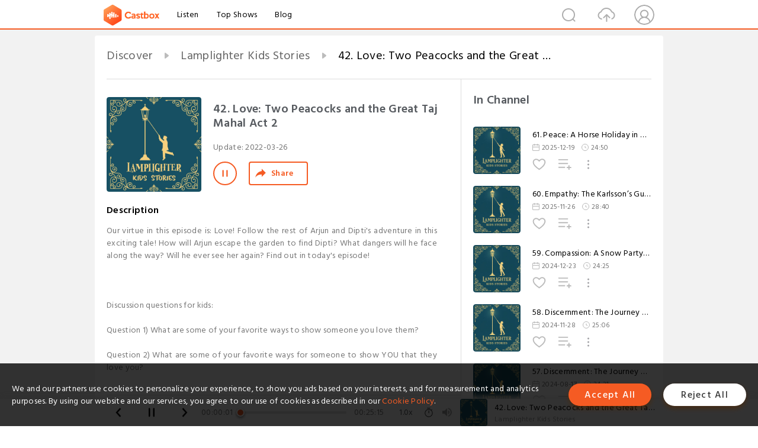

--- FILE ---
content_type: text/html; charset=utf-8
request_url: https://www.castbox.fm/episode/42.-Love%3A-Two-Peacocks-and-the-Great-Taj-Mahal-Act-2-id2462936-id479987439
body_size: 21629
content:
<!DOCTYPE html>
<html lang="en">
<head>
  <meta charset="utf-8">
  <title>42. Love: Two Peacocks and the Great Taj Mahal Act 2</title>
  <link rel="canonical" href="https://castbox.fm/episode/42.-Love%3A-Two-Peacocks-and-the-Great-Taj-Mahal-Act-2-id2462936-id479987439" >
  
  <link rel="dns-prefetch" href="https//s3.castbox.fm">
  <link rel="dns-prefetch" href="https//everest.castbox.fm">
  <link rel="dns-prefetch" href="https//data.castbox.fm">
  <meta http-equiv="X-UA-Compatible" content="IE=edge,chrome=1">
  <meta name="viewport" content="width=device-width, initial-scale=1, user-scalable=no" >
  
  <link rel="icon" href="https://s3.castbox.fm/app/castbox/static/images/logo_120.png" type="image/x-icon">
  <meta name="apple-mobile-web-app-title" content="Castbox">
  <meta name="apple-mobile-web-app-capable" content="yes">
  <meta name="twitter:site" content="@CastBox_FM" >
  <meta name="twitter:creator" content="@CastBox_FM">
  <meta name="twitter:domain" content="castbox.fm">
  
      <meta name="twitter:card" content="summary" >
      <meta name="twitter:card" content="player" >
      <meta name="twitter:player" content="https://castbox.fm/app/castbox/player/id2462936/id479987439?v=03" >
      <meta property="twitter:player:height" content="500">
      <meta property="twitter:player:width" content="500">
      <meta name="twitter:player:width" content="500" >
      <meta name="twitter:player:height" content="500" >
      <meta property="og:image:width" content="600" >
      <meta property="og:image:height" content="600" >
      
  <meta property="twitter:title" content="42. Love: Two Peacocks and the Great Taj Mahal Act 2" >
  <meta property="twitter:image" content="https://d3t3ozftmdmh3i.cloudfront.net/production/podcast_uploaded_nologo400/2468351/2468351-1581955493194-52deb198bbce1.jpg" >
  <meta property="twitter:description" content="<p>Our virtue in this episode is: Love! Follow the rest of Arjun and Dipti's adventure in this exciting tale! How will Arjun escape the garden to find D..." >
  <meta property="al:ios:url" content="castbox://episode/42.-Love%3A-Two-Peacocks-and-the-Great-Taj-Mahal-Act-2-id2462936-id479987439" >
  <meta property="al:ios:app_store_id" content="1100218439" >
  <meta property="al:ios:app_name" content="Castbox" >
  <meta property="al:android:url" content="castbox://episode/42.-Love%3A-Two-Peacocks-and-the-Great-Taj-Mahal-Act-2-id2462936-id479987439" >
  <meta property="al:android:package" content="fm.castbox.audiobook.radio.podcast" >
  <meta property="al:android:app_name" content="Castbox" >
  <meta property="al:web:url" content="https://castbox.fm/episode/42.-Love%3A-Two-Peacocks-and-the-Great-Taj-Mahal-Act-2-id2462936-id479987439" >
  <meta property="fb:app_id" content="1840752496197771" >
  <meta property="og:type" content="article" >
  <meta property="og:site_name" content="Castbox" />
  <meta property="og:url" content="https://castbox.fm/episode/42.-Love%3A-Two-Peacocks-and-the-Great-Taj-Mahal-Act-2-id2462936-id479987439" >
  <meta property="og:image" content="https://d3t3ozftmdmh3i.cloudfront.net/production/podcast_uploaded_nologo400/2468351/2468351-1581955493194-52deb198bbce1.jpg" >
  <meta property="og:title" content="42. Love: Two Peacocks and the Great Taj Mahal Act 2" >
  <meta property="og:description" content="<p>Our virtue in this episode is: Love! Follow the rest of Arjun and Dipti's adventure in this exciting tale! How will Arjun escape the garden to find D..." >
  <meta property="twitter:app:id:iphone" content="1243410543">
  <meta property="twitter:app:id:googleplay" content="fm.castbox.audiobook.radio.podcast">
  <meta name="description" content="<p>Our virtue in this episode is: Love! Follow the rest of Arjun and Dipti's adventure in this exciting tale! How will Arjun escape the garden to find D..." >
  <meta name="keywords" content="Free iPhone Podcast App, Free Podcast App, Rachel Maddow, Bill Bur Podcast, NPR, WNYC, WBEZ, This American Life, In-audio Search, What is Podcasting, Serial Podcast, On Demand Podcast, Public Radio" >
  <meta name="theme-color" content="rgba(64, 64, 64, 0.9)" />
  <link rel="search" type="application/opensearchdescription+xml" href="https://castbox.fm/opensearch.xml" title="Castbox">
  
  <link href="https://fonts.googleapis.com/css?family=Hind+Siliguri:300,400,500,600" rel="stylesheet"><link rel="stylesheet" type="text/css" href="https://s3.castbox.fm/app/castbox/static/css/slick.min.css" >
  <script type="application/ld+json">
{"@context":"http://schema.org","@type":"BreadcrumbList","itemListElement":[{"@type":"ListItem","position":1,"item":{"@id":"https://castbox.fm/home","name":"Channels","image":"https://s3.castbox.fm/app/castbox/static/images/logo.png"}},{"@type":"ListItem","position":2,"item":{"@id":"https://castbox.fm/channel/Lamplighter-Kids-Stories-id2462936","name":"Lamplighter%20Kids%20Stories","image":"https://is1-ssl.mzstatic.com/image/thumb/Podcasts211/v4/89/d2/55/89d2557e-8a12-8ac3-48cc-bdea286ec91e/mza_6922206942065184621.jpg/200x200bb.jpg"}},{"@type":"ListItem","position":3,"item":{"@id":"https://castbox.fm/episode/42.-Love%3A-Two-Peacocks-and-the-Great-Taj-Mahal-Act-2-id2462936-id479987439","name":"42.%20Love%3A%20Two%20Peacocks%20and%20the%20Great%20Taj%20Mahal%20Act%202","image":"https://d3t3ozftmdmh3i.cloudfront.net/production/podcast_uploaded_nologo400/2468351/2468351-1581955493194-52deb198bbce1.jpg"}}]}
</script>
  <link rel="manifest" id="pwaLink" href="/api/pwa/manifest.json">
  
  
  <script type='text/javascript'>
    if (document.documentElement.clientWidth <= 720) {
      document.documentElement.style.fontSize = document.documentElement.clientWidth / 7.2 + 'px'
    } else {
      document.documentElement.style.fontSize = '100px'
    }
    window.onloadcallback=function(){}
  </script>
  
  <link data-chunk="global" rel="stylesheet" href="https://s3.castbox.fm/webstatic/css/vendors~global.96c36ed4.chunk.css">
<link data-chunk="global" rel="stylesheet" href="https://s3.castbox.fm/webstatic/css/global.c7478bb9.chunk.css">
<link data-chunk="castbox.main" rel="stylesheet" href="https://s3.castbox.fm/webstatic/css/castbox.main.ed6e5c24.chunk.css">
<link data-chunk="ep" rel="stylesheet" href="https://s3.castbox.fm/webstatic/css/ep.fe499db8.chunk.css">
</head>
<body>
  <div id="root"><div class="castboxGlobal"><div style="width:0;height:0"><audio style="width:100%;height:100%" preload="auto"><source src="https://anchor.fm/s/f4efe1c/podcast/play/49661576/https%3A%2F%2Fd3ctxlq1ktw2nl.cloudfront.net%2Fstaging%2F2022-2-26%2Fa05c4c27-15e1-d2cb-d6cb-f85c7e01fd14.mp3"/></audio></div><div class="castboxMain"><div class="mainBox"><div id="castboxHeader"><div class="castboxHeaderContainer"><div class="nav-item left navLogo"><a href="/"><img class="logoTextCover" src="https://s3.castbox.fm/webstatic/images/navLogo.c3d5a81b.png"/></a><a class="nav-item link" href="/home">Listen</a><a class="nav-item link" href="/categories/0">Top Shows</a><a class="nav-item link" href="/blog">Blog</a></div><div><div class="nav-item right topUserNav"><div class="userNav right"><div class="userNav-icon"><img class="userNav-img" src="https://s3.castbox.fm/webstatic/images/userIcon.06c408dc.png"/></div></div></div><div class="nav-item right upload"><a href="/creator/upload"><img class="img" src="https://s3.castbox.fm/webstatic/images/upload_icon.521c956a.png"/></a></div><div class="nav-item right search"><img class="img" src="https://s3.castbox.fm/webstatic/images/search_icon.3958760d.png"/></div></div></div></div><div style="padding-bottom:56px;min-height:100vh" id="childrenBox" class="childrenBox"><div class="topCon"></div><div class="topLeftCon"></div><div class="topRightCon"></div><div class="trackPlay clearfix childContent"><div style="text-align:left" class="guru-breadcrumb"><span class="guru-breadcrumb-item"><span style="max-width:40%" class="breadcrumb-text"><a href="/home">Discover</a></span><img class="breadcrumbImage" src="[data-uri]"/></span><span class="guru-breadcrumb-item"><span style="max-width:40%" class="breadcrumb-text"><a href="/channel/Lamplighter-Kids-Stories-id2462936">Lamplighter Kids Stories</a></span><img class="breadcrumbImage" src="[data-uri]"/></span><span class="guru-breadcrumb-item active"><span style="max-width:40%" class="breadcrumb-text">42. Love: Two Peacocks and the Great Taj Mahal Act 2</span></span></div><div class="leftContainer"><div class="trackinfo"><div class="trackinfo-cover" data-episode_id="5c44c9290f9b9d3038918e7237bb4fac7ecff899-fac30b8b643c8a652500c0ac2dc43ade9fc13200"><div style="display:inline-block;height:100%;width:100%;overflow:hidden;border-radius:4px;background-color:#A9B8AD" class="coverImgContainer"><img style="display:inline-block;opacity:1;width:100%;height:100%" src="https://d3t3ozftmdmh3i.cloudfront.net/production/podcast_uploaded_nologo400/2468351/2468351-1581955493194-52deb198bbce1.jpg" class="cover" alt="42. Love: Two Peacocks and the Great Taj Mahal Act 2" title="42. Love: Two Peacocks and the Great Taj Mahal Act 2"/></div></div><div class="trackinfo-titleBox"><h1 title="42. Love: Two Peacocks and the Great Taj Mahal Act 2" class="trackinfo-title"><div id="box-pro-ellipsis-176868802447730" class="box-ellipsis box-ellipsis-lineClamp"><style>#box-pro-ellipsis-176868802447730{-webkit-line-clamp:2;}</style><span>42. Love: Two Peacocks and the Great Taj Mahal Act 2</span></div></h1><div class="trackinfo-con-des"><span class="item">Update: <!-- -->2022-03-26</span><span class="item"></span></div><div class="trackinfo-ctrls"><div class="player_play_btn pause loading " style="display:inline-block;cursor:pointer;margin-right:20px"></div><span><div class="sharePageBtn">Share</div></span></div></div><div class="trackinfo-des-title-wrapper"><p class="trackinfo-des-title ">Description</p></div><div class="trackinfo-des"><span class="box-ellipsis"><div><p>Our virtue in this episode is: Love! Follow the rest of Arjun and Dipti's adventure in this exciting tale! How will Arjun escape the garden to find Dipti? What dangers will he face along the way? Will he ever see her again? Find out in today's episode! </p><br /><p><br /></p><br /><p>Discussion questions for kids:</p><br /><p>Question 1) What are some of your favorite ways to show someone you love them?</p><br /><p>Question 2) What are some of your favorite ways for someone to show YOU that they love you?</p></div></span></div><div class="seeMorebtn seeMorebtn_up"><img class="img" src="[data-uri]"/></div></div><div class="trackPlay-comment"><div id="comments" class="commentList"><div class="commentList-title"><span>Comments<!-- --> </span></div><div class="addComment clearfix"><form class="addCommentForm"><div class="commentInputBox"><input type="text" value="" class="commentInputBox-input" placeholder="Sign in to Comment"/><input type="submit" style="display:none"/></div><div class="userCover"><div style="display:inline-block;height:100%;width:100%;overflow:hidden;border-radius:4px;background-color:#A9B8AD" class="coverImgContainer"><img style="display:inline-block;opacity:1;width:100%;height:100%" src="[data-uri]" class="userCover-img"/></div></div></form></div><div class="commentList-box"><div class="commentListCon"><div></div></div></div></div></div></div><div class="rightContainer"><div class="rightContainer-item"><div class="TrackList"><div class="trackListCon"><div class="clearfix"><div class="trackListCon_title">In Channel</div></div><div class="trackListCon_list" style="height:600px"><div><section class="episodeRow opacityinAnimate"><div class="ep-item isSmall"><div class="ep-item-cover"><a href="/episode/61.-Peace%3A-A-Horse-Holiday-in-New-York-City-id2462936-id884384277"><div style="display:inline-block;height:100%;width:100%;overflow:hidden;border-radius:4px;background-color:#A9B8AD" class="coverImgContainer"><img style="display:inline-block;opacity:1;width:100%;height:100%" src="https://s3.castbox.fm/fb/7b/c8/5b3bd374e813d1c91992add33409eaaa86_scaled_v1_400.jpg" class="image" alt="61. Peace: A Horse Holiday in New York City" title="61. Peace: A Horse Holiday in New York City"/></div></a></div><div class="ep-item-con"><a href="/episode/61.-Peace%3A-A-Horse-Holiday-in-New-York-City-id2462936-id884384277"><p title="61. Peace: A Horse Holiday in New York City" class="ep-item-con-title"><span class="ellipsis" style="display:inline-block">61. Peace: A Horse Holiday in New York City</span></p></a><p class="ep-item-con-des"><span class="item icon date">2025-12-19</span><span class="item icon time">24:50</span></p><div class="ep-item-con-btns"><p class="btn-item like"></p><span class="btn-item add-2epl"><div class="playlists-modal"><div class="playlists-modal-target"><div class="add-2epl-btn"></div></div></div></span><span class="btn-item add-2epl more-point"><div class="playlists-modal"><div class="playlists-modal-target"><div class="add-2epl-btn epl-more-action"></div></div></div></span></div></div><div class="ep-item-ctrls"><a class="ctrlItem play" href="/episode/61.-Peace%3A-A-Horse-Holiday-in-New-York-City-id2462936-id884384277"></a></div></div><div class="audiobox"></div></section><section class="episodeRow opacityinAnimate"><div class="ep-item isSmall"><div class="ep-item-cover"><a href="/episode/60.-Empathy%3A-The-Karlsson’s-Guest-Kitten-id2462936-id876850905"><div style="display:inline-block;height:100%;width:100%;overflow:hidden;border-radius:4px;background-color:#A9B8AD" class="coverImgContainer"><img style="display:inline-block;opacity:1;width:100%;height:100%" src="https://s3.castbox.fm/fb/7b/c8/5b3bd374e813d1c91992add33409eaaa86_scaled_v1_400.jpg" class="image" alt="60. Empathy: The Karlsson’s Guest Kitten" title="60. Empathy: The Karlsson’s Guest Kitten"/></div></a></div><div class="ep-item-con"><a href="/episode/60.-Empathy%3A-The-Karlsson’s-Guest-Kitten-id2462936-id876850905"><p title="60. Empathy: The Karlsson’s Guest Kitten" class="ep-item-con-title"><span class="ellipsis" style="display:inline-block">60. Empathy: The Karlsson’s Guest Kitten</span></p></a><p class="ep-item-con-des"><span class="item icon date">2025-11-26</span><span class="item icon time">28:40</span></p><div class="ep-item-con-btns"><p class="btn-item like"></p><span class="btn-item add-2epl"><div class="playlists-modal"><div class="playlists-modal-target"><div class="add-2epl-btn"></div></div></div></span><span class="btn-item add-2epl more-point"><div class="playlists-modal"><div class="playlists-modal-target"><div class="add-2epl-btn epl-more-action"></div></div></div></span></div></div><div class="ep-item-ctrls"><a class="ctrlItem play" href="/episode/60.-Empathy%3A-The-Karlsson’s-Guest-Kitten-id2462936-id876850905"></a></div></div><div class="audiobox"></div></section><section class="episodeRow opacityinAnimate"><div class="ep-item isSmall"><div class="ep-item-cover"><a href="/episode/59.-Compassion%3A-A-Snow-Party-for-All-Hairies-id2462936-id765118109"><div style="display:inline-block;height:100%;width:100%;overflow:hidden;border-radius:4px;background-color:#A9B8AD" class="coverImgContainer"><img style="display:inline-block;opacity:1;width:100%;height:100%" src="https://s3.castbox.fm/fb/7b/c8/5b3bd374e813d1c91992add33409eaaa86_scaled_v1_400.jpg" class="image" alt="59. Compassion: A Snow Party for All Hairies" title="59. Compassion: A Snow Party for All Hairies"/></div></a></div><div class="ep-item-con"><a href="/episode/59.-Compassion%3A-A-Snow-Party-for-All-Hairies-id2462936-id765118109"><p title="59. Compassion: A Snow Party for All Hairies" class="ep-item-con-title"><span class="ellipsis" style="display:inline-block">59. Compassion: A Snow Party for All Hairies</span></p></a><p class="ep-item-con-des"><span class="item icon date">2024-12-23</span><span class="item icon time">24:25</span></p><div class="ep-item-con-btns"><p class="btn-item like"></p><span class="btn-item add-2epl"><div class="playlists-modal"><div class="playlists-modal-target"><div class="add-2epl-btn"></div></div></div></span><span class="btn-item add-2epl more-point"><div class="playlists-modal"><div class="playlists-modal-target"><div class="add-2epl-btn epl-more-action"></div></div></div></span></div></div><div class="ep-item-ctrls"><a class="ctrlItem play" href="/episode/59.-Compassion%3A-A-Snow-Party-for-All-Hairies-id2462936-id765118109"></a></div></div><div class="audiobox"></div></section><section class="episodeRow opacityinAnimate"><div class="ep-item isSmall"><div class="ep-item-cover"><a href="/episode/58.-Discernment%3A-The-Journey-of-Cinnamon-the-Fox-Act-2-id2462936-id757224089"><div style="display:inline-block;height:100%;width:100%;overflow:hidden;border-radius:4px;background-color:#A9B8AD" class="coverImgContainer"><img style="display:inline-block;opacity:1;width:100%;height:100%" src="https://s3.castbox.fm/fb/7b/c8/5b3bd374e813d1c91992add33409eaaa86_scaled_v1_400.jpg" class="image" alt="58. Discernment: The Journey of Cinnamon the Fox Act 2" title="58. Discernment: The Journey of Cinnamon the Fox Act 2"/></div></a></div><div class="ep-item-con"><a href="/episode/58.-Discernment%3A-The-Journey-of-Cinnamon-the-Fox-Act-2-id2462936-id757224089"><p title="58. Discernment: The Journey of Cinnamon the Fox Act 2" class="ep-item-con-title"><span class="ellipsis" style="display:inline-block">58. Discernment: The Journey of Cinnamon the Fox Act 2</span></p></a><p class="ep-item-con-des"><span class="item icon date">2024-11-28</span><span class="item icon time">25:06</span></p><div class="ep-item-con-btns"><p class="btn-item like"></p><span class="btn-item add-2epl"><div class="playlists-modal"><div class="playlists-modal-target"><div class="add-2epl-btn"></div></div></div></span><span class="btn-item add-2epl more-point"><div class="playlists-modal"><div class="playlists-modal-target"><div class="add-2epl-btn epl-more-action"></div></div></div></span></div></div><div class="ep-item-ctrls"><a class="ctrlItem play" href="/episode/58.-Discernment%3A-The-Journey-of-Cinnamon-the-Fox-Act-2-id2462936-id757224089"></a></div></div><div class="audiobox"></div></section><section class="episodeRow opacityinAnimate"><div class="ep-item isSmall"><div class="ep-item-cover"><a href="/episode/57.-Discernment%3A-The-Journey-of-Cinnamon-the-Fox-Act-1-id2462936-id728694840"><div style="display:inline-block;height:100%;width:100%;overflow:hidden;border-radius:4px;background-color:#A9B8AD" class="coverImgContainer"><img style="display:inline-block;opacity:1;width:100%;height:100%" src="https://s3.castbox.fm/fb/7b/c8/5b3bd374e813d1c91992add33409eaaa86_scaled_v1_400.jpg" class="image" alt="57. Discernment: The Journey of Cinnamon the Fox Act 1" title="57. Discernment: The Journey of Cinnamon the Fox Act 1"/></div></a></div><div class="ep-item-con"><a href="/episode/57.-Discernment%3A-The-Journey-of-Cinnamon-the-Fox-Act-1-id2462936-id728694840"><p title="57. Discernment: The Journey of Cinnamon the Fox Act 1" class="ep-item-con-title"><span class="ellipsis" style="display:inline-block">57. Discernment: The Journey of Cinnamon the Fox Act 1</span></p></a><p class="ep-item-con-des"><span class="item icon date">2024-08-17</span><span class="item icon time">24:21</span></p><div class="ep-item-con-btns"><p class="btn-item like"></p><span class="btn-item add-2epl"><div class="playlists-modal"><div class="playlists-modal-target"><div class="add-2epl-btn"></div></div></div></span><span class="btn-item add-2epl more-point"><div class="playlists-modal"><div class="playlists-modal-target"><div class="add-2epl-btn epl-more-action"></div></div></div></span></div></div><div class="ep-item-ctrls"><a class="ctrlItem play" href="/episode/57.-Discernment%3A-The-Journey-of-Cinnamon-the-Fox-Act-1-id2462936-id728694840"></a></div></div><div class="audiobox"></div></section><section class="episodeRow opacityinAnimate"><div class="ep-item isSmall"><div class="ep-item-cover"><a href="/episode/56.-Joy%3A-Chugs-the-Train-and-his-Snowy-Journey-Act-2-id2462936-id659604309"><div style="display:inline-block;height:100%;width:100%;overflow:hidden;border-radius:4px;background-color:#A9B8AD" class="coverImgContainer"><img style="display:inline-block;opacity:1;width:100%;height:100%" src="https://s3.castbox.fm/fb/7b/c8/5b3bd374e813d1c91992add33409eaaa86_scaled_v1_400.jpg" class="image" alt="56. Joy: Chugs the Train and his Snowy Journey Act 2" title="56. Joy: Chugs the Train and his Snowy Journey Act 2"/></div></a></div><div class="ep-item-con"><a href="/episode/56.-Joy%3A-Chugs-the-Train-and-his-Snowy-Journey-Act-2-id2462936-id659604309"><p title="56. Joy: Chugs the Train and his Snowy Journey Act 2" class="ep-item-con-title"><span class="ellipsis" style="display:inline-block">56. Joy: Chugs the Train and his Snowy Journey Act 2</span></p></a><p class="ep-item-con-des"><span class="item icon date">2023-12-24</span><span class="item icon time">25:13</span></p><div class="ep-item-con-btns"><p class="btn-item like"></p><span class="btn-item add-2epl"><div class="playlists-modal"><div class="playlists-modal-target"><div class="add-2epl-btn"></div></div></div></span><span class="btn-item add-2epl more-point"><div class="playlists-modal"><div class="playlists-modal-target"><div class="add-2epl-btn epl-more-action"></div></div></div></span></div></div><div class="ep-item-ctrls"><a class="ctrlItem play" href="/episode/56.-Joy%3A-Chugs-the-Train-and-his-Snowy-Journey-Act-2-id2462936-id659604309"></a></div></div><div class="audiobox"></div></section><section class="episodeRow opacityinAnimate"><div class="ep-item isSmall"><div class="ep-item-cover"><a href="/episode/55.-Joy%3A-Chugs-the-Train-and-his-Snowy-Journey-Act-1-id2462936-id653815936"><div style="display:inline-block;height:100%;width:100%;overflow:hidden;border-radius:4px;background-color:#A9B8AD" class="coverImgContainer"><img style="display:inline-block;opacity:1;width:100%;height:100%" src="https://s3.castbox.fm/fb/7b/c8/5b3bd374e813d1c91992add33409eaaa86_scaled_v1_400.jpg" class="image" alt="55. Joy: Chugs the Train and his Snowy Journey Act 1" title="55. Joy: Chugs the Train and his Snowy Journey Act 1"/></div></a></div><div class="ep-item-con"><a href="/episode/55.-Joy%3A-Chugs-the-Train-and-his-Snowy-Journey-Act-1-id2462936-id653815936"><p title="55. Joy: Chugs the Train and his Snowy Journey Act 1" class="ep-item-con-title"><span class="ellipsis" style="display:inline-block">55. Joy: Chugs the Train and his Snowy Journey Act 1</span></p></a><p class="ep-item-con-des"><span class="item icon date">2023-12-04</span><span class="item icon time">25:39</span></p><div class="ep-item-con-btns"><p class="btn-item like"></p><span class="btn-item add-2epl"><div class="playlists-modal"><div class="playlists-modal-target"><div class="add-2epl-btn"></div></div></div></span><span class="btn-item add-2epl more-point"><div class="playlists-modal"><div class="playlists-modal-target"><div class="add-2epl-btn epl-more-action"></div></div></div></span></div></div><div class="ep-item-ctrls"><a class="ctrlItem play" href="/episode/55.-Joy%3A-Chugs-the-Train-and-his-Snowy-Journey-Act-1-id2462936-id653815936"></a></div></div><div class="audiobox"></div></section><section class="episodeRow opacityinAnimate"><div class="ep-item isSmall"><div class="ep-item-cover"><a href="/episode/54.-Commitment%3A-Esco-and-the-Regional-Tamale-Competition-id2462936-id641297233"><div style="display:inline-block;height:100%;width:100%;overflow:hidden;border-radius:4px;background-color:#A9B8AD" class="coverImgContainer"><img style="display:inline-block;opacity:1;width:100%;height:100%" src="https://s3.castbox.fm/fb/7b/c8/5b3bd374e813d1c91992add33409eaaa86_scaled_v1_400.jpg" class="image" alt="54. Commitment: Esco and the Regional Tamale Competition" title="54. Commitment: Esco and the Regional Tamale Competition"/></div></a></div><div class="ep-item-con"><a href="/episode/54.-Commitment%3A-Esco-and-the-Regional-Tamale-Competition-id2462936-id641297233"><p title="54. Commitment: Esco and the Regional Tamale Competition" class="ep-item-con-title"><span class="ellipsis" style="display:inline-block">54. Commitment: Esco and the Regional Tamale Competition</span></p></a><p class="ep-item-con-des"><span class="item icon date">2023-10-17</span><span class="item icon time">29:00</span></p><div class="ep-item-con-btns"><p class="btn-item like"></p><span class="btn-item add-2epl"><div class="playlists-modal"><div class="playlists-modal-target"><div class="add-2epl-btn"></div></div></div></span><span class="btn-item add-2epl more-point"><div class="playlists-modal"><div class="playlists-modal-target"><div class="add-2epl-btn epl-more-action"></div></div></div></span></div></div><div class="ep-item-ctrls"><a class="ctrlItem play" href="/episode/54.-Commitment%3A-Esco-and-the-Regional-Tamale-Competition-id2462936-id641297233"></a></div></div><div class="audiobox"></div></section><section class="episodeRow opacityinAnimate"><div class="ep-item isSmall"><div class="ep-item-cover"><a href="/episode/53.-Curiosity%3A-A-Coop-Full-of-Questions-id2462936-id623674204"><div style="display:inline-block;height:100%;width:100%;overflow:hidden;border-radius:4px;background-color:#A9B8AD" class="coverImgContainer"><img style="display:inline-block;opacity:1;width:100%;height:100%" src="https://s3.castbox.fm/fb/7b/c8/5b3bd374e813d1c91992add33409eaaa86_scaled_v1_400.jpg" class="image" alt="53. Curiosity: A Coop Full of Questions" title="53. Curiosity: A Coop Full of Questions"/></div></a></div><div class="ep-item-con"><a href="/episode/53.-Curiosity%3A-A-Coop-Full-of-Questions-id2462936-id623674204"><p title="53. Curiosity: A Coop Full of Questions" class="ep-item-con-title"><span class="ellipsis" style="display:inline-block">53. Curiosity: A Coop Full of Questions</span></p></a><p class="ep-item-con-des"><span class="item icon date">2023-08-10</span><span class="item icon time">25:14</span></p><div class="ep-item-con-btns"><p class="btn-item like"></p><span class="btn-item add-2epl"><div class="playlists-modal"><div class="playlists-modal-target"><div class="add-2epl-btn"></div></div></div></span><span class="btn-item add-2epl more-point"><div class="playlists-modal"><div class="playlists-modal-target"><div class="add-2epl-btn epl-more-action"></div></div></div></span></div></div><div class="ep-item-ctrls"><a class="ctrlItem play" href="/episode/53.-Curiosity%3A-A-Coop-Full-of-Questions-id2462936-id623674204"></a></div></div><div class="audiobox"></div></section><section class="episodeRow opacityinAnimate"><div class="ep-item isSmall"><div class="ep-item-cover"><a href="/episode/52.-Contentment%3A-A-Koala-and-Kangaroo-Take-On-the-Outback-id2462936-id600014127"><div style="display:inline-block;height:100%;width:100%;overflow:hidden;border-radius:4px;background-color:#A9B8AD" class="coverImgContainer"><img style="display:inline-block;opacity:1;width:100%;height:100%" src="https://s3.castbox.fm/fb/7b/c8/5b3bd374e813d1c91992add33409eaaa86_scaled_v1_400.jpg" class="image" alt="52. Contentment: A Koala and Kangaroo Take On the Outback" title="52. Contentment: A Koala and Kangaroo Take On the Outback"/></div></a></div><div class="ep-item-con"><a href="/episode/52.-Contentment%3A-A-Koala-and-Kangaroo-Take-On-the-Outback-id2462936-id600014127"><p title="52. Contentment: A Koala and Kangaroo Take On the Outback" class="ep-item-con-title"><span class="ellipsis" style="display:inline-block">52. Contentment: A Koala and Kangaroo Take On the Outback</span></p></a><p class="ep-item-con-des"><span class="item icon date">2023-05-30</span><span class="item icon time">29:09</span></p><div class="ep-item-con-btns"><p class="btn-item like"></p><span class="btn-item add-2epl"><div class="playlists-modal"><div class="playlists-modal-target"><div class="add-2epl-btn"></div></div></div></span><span class="btn-item add-2epl more-point"><div class="playlists-modal"><div class="playlists-modal-target"><div class="add-2epl-btn epl-more-action"></div></div></div></span></div></div><div class="ep-item-ctrls"><a class="ctrlItem play" href="/episode/52.-Contentment%3A-A-Koala-and-Kangaroo-Take-On-the-Outback-id2462936-id600014127"></a></div></div><div class="audiobox"></div></section><section class="episodeRow opacityinAnimate"><div class="ep-item isSmall"><div class="ep-item-cover"><a href="/episode/51.-Hope%3A-The-Last-Queen-Dragon-and-her-Mysterious-Missing-Egg-Act-2-id2462936-id577482113"><div style="display:inline-block;height:100%;width:100%;overflow:hidden;border-radius:4px;background-color:#A9B8AD" class="coverImgContainer"><img style="display:inline-block;opacity:1;width:100%;height:100%" src="https://s3.castbox.fm/51/1a/76/5afac378827a4d8e4a56f02c98863bb863_scaled_v1_400.jpg" class="image" alt="51. Hope: The Last Queen Dragon and her Mysterious Missing Egg Act 2" title="51. Hope: The Last Queen Dragon and her Mysterious Missing Egg Act 2"/></div></a></div><div class="ep-item-con"><a href="/episode/51.-Hope%3A-The-Last-Queen-Dragon-and-her-Mysterious-Missing-Egg-Act-2-id2462936-id577482113"><p title="51. Hope: The Last Queen Dragon and her Mysterious Missing Egg Act 2" class="ep-item-con-title"><span class="ellipsis" style="display:inline-block">51. Hope: The Last Queen Dragon and her Mysterious Missing Egg Act 2</span></p></a><p class="ep-item-con-des"><span class="item icon date">2023-03-09</span><span class="item icon time">22:49</span></p><div class="ep-item-con-btns"><p class="btn-item like"></p><span class="btn-item add-2epl"><div class="playlists-modal"><div class="playlists-modal-target"><div class="add-2epl-btn"></div></div></div></span><span class="btn-item add-2epl more-point"><div class="playlists-modal"><div class="playlists-modal-target"><div class="add-2epl-btn epl-more-action"></div></div></div></span></div></div><div class="ep-item-ctrls"><a class="ctrlItem play" href="/episode/51.-Hope%3A-The-Last-Queen-Dragon-and-her-Mysterious-Missing-Egg-Act-2-id2462936-id577482113"></a></div></div><div class="audiobox"></div></section><section class="episodeRow opacityinAnimate"><div class="ep-item isSmall"><div class="ep-item-cover"><a href="/episode/50.-Hope%3A-The-Last-Queen-Dragon-and-her-Mysterious-Missing-Egg-Act-1-id2462936-id567291131"><div style="display:inline-block;height:100%;width:100%;overflow:hidden;border-radius:4px;background-color:#A9B8AD" class="coverImgContainer"><img style="display:inline-block;opacity:1;width:100%;height:100%" src="https://s3.castbox.fm/51/1a/76/5afac378827a4d8e4a56f02c98863bb863_scaled_v1_400.jpg" class="image" alt="50. Hope: The Last Queen Dragon and her Mysterious Missing Egg Act 1" title="50. Hope: The Last Queen Dragon and her Mysterious Missing Egg Act 1"/></div></a></div><div class="ep-item-con"><a href="/episode/50.-Hope%3A-The-Last-Queen-Dragon-and-her-Mysterious-Missing-Egg-Act-1-id2462936-id567291131"><p title="50. Hope: The Last Queen Dragon and her Mysterious Missing Egg Act 1" class="ep-item-con-title"><span class="ellipsis" style="display:inline-block">50. Hope: The Last Queen Dragon and her Mysterious Missing Egg Act 1</span></p></a><p class="ep-item-con-des"><span class="item icon date">2023-02-01</span><span class="item icon time">23:30</span></p><div class="ep-item-con-btns"><p class="btn-item like"></p><span class="btn-item add-2epl"><div class="playlists-modal"><div class="playlists-modal-target"><div class="add-2epl-btn"></div></div></div></span><span class="btn-item add-2epl more-point"><div class="playlists-modal"><div class="playlists-modal-target"><div class="add-2epl-btn epl-more-action"></div></div></div></span></div></div><div class="ep-item-ctrls"><a class="ctrlItem play" href="/episode/50.-Hope%3A-The-Last-Queen-Dragon-and-her-Mysterious-Missing-Egg-Act-1-id2462936-id567291131"></a></div></div><div class="audiobox"></div></section><section class="episodeRow opacityinAnimate"><div class="ep-item isSmall"><div class="ep-item-cover"><a href="/episode/49.-Kindness%3A-The-Most-Epic-Elf-Sleepover-of-All-Time-Act-2-id2462936-id557671415"><div style="display:inline-block;height:100%;width:100%;overflow:hidden;border-radius:4px;background-color:#A9B8AD" class="coverImgContainer"><img style="display:inline-block;opacity:1;width:100%;height:100%" src="https://s3.castbox.fm/51/1a/76/5afac378827a4d8e4a56f02c98863bb863_scaled_v1_400.jpg" class="image" alt="49. Kindness: The Most Epic Elf Sleepover of All Time Act 2" title="49. Kindness: The Most Epic Elf Sleepover of All Time Act 2"/></div></a></div><div class="ep-item-con"><a href="/episode/49.-Kindness%3A-The-Most-Epic-Elf-Sleepover-of-All-Time-Act-2-id2462936-id557671415"><p title="49. Kindness: The Most Epic Elf Sleepover of All Time Act 2" class="ep-item-con-title"><span class="ellipsis" style="display:inline-block">49. Kindness: The Most Epic Elf Sleepover of All Time Act 2</span></p></a><p class="ep-item-con-des"><span class="item icon date">2022-12-22</span><span class="item icon time">23:36</span></p><div class="ep-item-con-btns"><p class="btn-item like"></p><span class="btn-item add-2epl"><div class="playlists-modal"><div class="playlists-modal-target"><div class="add-2epl-btn"></div></div></div></span><span class="btn-item add-2epl more-point"><div class="playlists-modal"><div class="playlists-modal-target"><div class="add-2epl-btn epl-more-action"></div></div></div></span></div></div><div class="ep-item-ctrls"><a class="ctrlItem play" href="/episode/49.-Kindness%3A-The-Most-Epic-Elf-Sleepover-of-All-Time-Act-2-id2462936-id557671415"></a></div></div><div class="audiobox"></div></section><section class="episodeRow opacityinAnimate"><div class="ep-item isSmall"><div class="ep-item-cover"><a href="/episode/48.-Kindness%3A-The-Most-Epic-Elf-Sleepover-of-All-Time-Act-1-id2462936-id551867063"><div style="display:inline-block;height:100%;width:100%;overflow:hidden;border-radius:4px;background-color:#A9B8AD" class="coverImgContainer"><img style="display:inline-block;opacity:1;width:100%;height:100%" src="https://s3.castbox.fm/51/1a/76/5afac378827a4d8e4a56f02c98863bb863_scaled_v1_400.jpg" class="image" alt="48. Kindness: The Most Epic Elf Sleepover of All Time Act 1" title="48. Kindness: The Most Epic Elf Sleepover of All Time Act 1"/></div></a></div><div class="ep-item-con"><a href="/episode/48.-Kindness%3A-The-Most-Epic-Elf-Sleepover-of-All-Time-Act-1-id2462936-id551867063"><p title="48. Kindness: The Most Epic Elf Sleepover of All Time Act 1" class="ep-item-con-title"><span class="ellipsis" style="display:inline-block">48. Kindness: The Most Epic Elf Sleepover of All Time Act 1</span></p></a><p class="ep-item-con-des"><span class="item icon date">2022-11-30</span><span class="item icon time">22:53</span></p><div class="ep-item-con-btns"><p class="btn-item like"></p><span class="btn-item add-2epl"><div class="playlists-modal"><div class="playlists-modal-target"><div class="add-2epl-btn"></div></div></div></span><span class="btn-item add-2epl more-point"><div class="playlists-modal"><div class="playlists-modal-target"><div class="add-2epl-btn epl-more-action"></div></div></div></span></div></div><div class="ep-item-ctrls"><a class="ctrlItem play" href="/episode/48.-Kindness%3A-The-Most-Epic-Elf-Sleepover-of-All-Time-Act-1-id2462936-id551867063"></a></div></div><div class="audiobox"></div></section><section class="episodeRow opacityinAnimate"><div class="ep-item isSmall"><div class="ep-item-cover"><a href="/episode/47.-Responsibility%3A-Mighty-Monster-Truck-Willie-and-Turner’s-Star-Squad-Dream-id2462936-id544296921"><div style="display:inline-block;height:100%;width:100%;overflow:hidden;border-radius:4px;background-color:#A9B8AD" class="coverImgContainer"><img style="display:inline-block;opacity:1;width:100%;height:100%" src="https://s3.castbox.fm/51/1a/76/5afac378827a4d8e4a56f02c98863bb863_scaled_v1_400.jpg" class="image" alt="47. Responsibility: Mighty Monster Truck Willie and Turner’s Star Squad Dream" title="47. Responsibility: Mighty Monster Truck Willie and Turner’s Star Squad Dream"/></div></a></div><div class="ep-item-con"><a href="/episode/47.-Responsibility%3A-Mighty-Monster-Truck-Willie-and-Turner’s-Star-Squad-Dream-id2462936-id544296921"><p title="47. Responsibility: Mighty Monster Truck Willie and Turner’s Star Squad Dream" class="ep-item-con-title"><span class="ellipsis" style="display:inline-block">47. Responsibility: Mighty Monster Truck Willie and Turner’s Star Squad Dream</span></p></a><p class="ep-item-con-des"><span class="item icon date">2022-10-31</span><span class="item icon time">26:52</span></p><div class="ep-item-con-btns"><p class="btn-item like"></p><span class="btn-item add-2epl"><div class="playlists-modal"><div class="playlists-modal-target"><div class="add-2epl-btn"></div></div></div></span><span class="btn-item add-2epl more-point"><div class="playlists-modal"><div class="playlists-modal-target"><div class="add-2epl-btn epl-more-action"></div></div></div></span></div></div><div class="ep-item-ctrls"><a class="ctrlItem play" href="/episode/47.-Responsibility%3A-Mighty-Monster-Truck-Willie-and-Turner’s-Star-Squad-Dream-id2462936-id544296921"></a></div></div><div class="audiobox"></div></section><section class="episodeRow opacityinAnimate"><div class="ep-item isSmall"><div class="ep-item-cover"><a href="/episode/46.-Resilience%3A-Jasmine-and-the-Slime-Science-Project-id2462936-id529728462"><div style="display:inline-block;height:100%;width:100%;overflow:hidden;border-radius:4px;background-color:#A9B8AD" class="coverImgContainer"><img style="display:inline-block;opacity:1;width:100%;height:100%" src="https://s3.castbox.fm/51/1a/76/5afac378827a4d8e4a56f02c98863bb863_scaled_v1_400.jpg" class="image" alt="46. Resilience: Jasmine and the Slime Science Project" title="46. Resilience: Jasmine and the Slime Science Project"/></div></a></div><div class="ep-item-con"><a href="/episode/46.-Resilience%3A-Jasmine-and-the-Slime-Science-Project-id2462936-id529728462"><p title="46. Resilience: Jasmine and the Slime Science Project" class="ep-item-con-title"><span class="ellipsis" style="display:inline-block">46. Resilience: Jasmine and the Slime Science Project</span></p></a><p class="ep-item-con-des"><span class="item icon date">2022-09-13</span><span class="item icon time">20:08</span></p><div class="ep-item-con-btns"><p class="btn-item like"></p><span class="btn-item add-2epl"><div class="playlists-modal"><div class="playlists-modal-target"><div class="add-2epl-btn"></div></div></div></span><span class="btn-item add-2epl more-point"><div class="playlists-modal"><div class="playlists-modal-target"><div class="add-2epl-btn epl-more-action"></div></div></div></span></div></div><div class="ep-item-ctrls"><a class="ctrlItem play" href="/episode/46.-Resilience%3A-Jasmine-and-the-Slime-Science-Project-id2462936-id529728462"></a></div></div><div class="audiobox"></div></section><section class="episodeRow opacityinAnimate"><div class="ep-item isSmall"><div class="ep-item-cover"><a href="/episode/45.-Compassion%3A-The-Legend-of-Jack-N-Snap-Treasure-Act-2-id2462936-id509427593"><div style="display:inline-block;height:100%;width:100%;overflow:hidden;border-radius:4px;background-color:#A9B8AD" class="coverImgContainer"><img style="display:inline-block;opacity:1;width:100%;height:100%" src="https://d3t3ozftmdmh3i.cloudfront.net/production/podcast_uploaded_nologo400/2468351/2468351-1581955493194-52deb198bbce1.jpg" class="image" alt="45. Compassion: The Legend of Jack-N-Snap Treasure Act 2" title="45. Compassion: The Legend of Jack-N-Snap Treasure Act 2"/></div></a></div><div class="ep-item-con"><a href="/episode/45.-Compassion%3A-The-Legend-of-Jack-N-Snap-Treasure-Act-2-id2462936-id509427593"><p title="45. Compassion: The Legend of Jack-N-Snap Treasure Act 2" class="ep-item-con-title"><span class="ellipsis" style="display:inline-block">45. Compassion: The Legend of Jack-N-Snap Treasure Act 2</span></p></a><p class="ep-item-con-des"><span class="item icon date">2022-06-30</span><span class="item icon time">21:35</span></p><div class="ep-item-con-btns"><p class="btn-item like"></p><span class="btn-item add-2epl"><div class="playlists-modal"><div class="playlists-modal-target"><div class="add-2epl-btn"></div></div></div></span><span class="btn-item add-2epl more-point"><div class="playlists-modal"><div class="playlists-modal-target"><div class="add-2epl-btn epl-more-action"></div></div></div></span></div></div><div class="ep-item-ctrls"><a class="ctrlItem play" href="/episode/45.-Compassion%3A-The-Legend-of-Jack-N-Snap-Treasure-Act-2-id2462936-id509427593"></a></div></div><div class="audiobox"></div></section><section class="episodeRow opacityinAnimate"><div class="ep-item isSmall"><div class="ep-item-cover"><a href="/episode/44.-Compassion%3A-The-Legend-of-Jack-N-Snap-Treasure-Act-1-id2462936-id500097813"><div style="display:inline-block;height:100%;width:100%;overflow:hidden;border-radius:4px;background-color:#A9B8AD" class="coverImgContainer"><img style="display:inline-block;opacity:1;width:100%;height:100%" src="https://d3t3ozftmdmh3i.cloudfront.net/production/podcast_uploaded_nologo400/2468351/2468351-1581955493194-52deb198bbce1.jpg" class="image" alt="44. Compassion: The Legend of Jack-N-Snap Treasure Act 1" title="44. Compassion: The Legend of Jack-N-Snap Treasure Act 1"/></div></a></div><div class="ep-item-con"><a href="/episode/44.-Compassion%3A-The-Legend-of-Jack-N-Snap-Treasure-Act-1-id2462936-id500097813"><p title="44. Compassion: The Legend of Jack-N-Snap Treasure Act 1" class="ep-item-con-title"><span class="ellipsis" style="display:inline-block">44. Compassion: The Legend of Jack-N-Snap Treasure Act 1</span></p></a><p class="ep-item-con-des"><span class="item icon date">2022-05-30</span><span class="item icon time">18:06</span></p><div class="ep-item-con-btns"><p class="btn-item like"></p><span class="btn-item add-2epl"><div class="playlists-modal"><div class="playlists-modal-target"><div class="add-2epl-btn"></div></div></div></span><span class="btn-item add-2epl more-point"><div class="playlists-modal"><div class="playlists-modal-target"><div class="add-2epl-btn epl-more-action"></div></div></div></span></div></div><div class="ep-item-ctrls"><a class="ctrlItem play" href="/episode/44.-Compassion%3A-The-Legend-of-Jack-N-Snap-Treasure-Act-1-id2462936-id500097813"></a></div></div><div class="audiobox"></div></section><section class="episodeRow opacityinAnimate"><div class="ep-item isSmall"><div class="ep-item-cover"><a href="/episode/43.-Forgiveness%3A-The-Coral-Reef-Rift-Between-Friends-id2462936-id488024654"><div style="display:inline-block;height:100%;width:100%;overflow:hidden;border-radius:4px;background-color:#A9B8AD" class="coverImgContainer"><img style="display:inline-block;opacity:1;width:100%;height:100%" src="https://d3t3ozftmdmh3i.cloudfront.net/production/podcast_uploaded_nologo400/2468351/2468351-1581955493194-52deb198bbce1.jpg" class="image" alt="43. Forgiveness: The Coral Reef Rift Between Friends" title="43. Forgiveness: The Coral Reef Rift Between Friends"/></div></a></div><div class="ep-item-con"><a href="/episode/43.-Forgiveness%3A-The-Coral-Reef-Rift-Between-Friends-id2462936-id488024654"><p title="43. Forgiveness: The Coral Reef Rift Between Friends" class="ep-item-con-title"><span class="ellipsis" style="display:inline-block">43. Forgiveness: The Coral Reef Rift Between Friends</span></p></a><p class="ep-item-con-des"><span class="item icon date">2022-04-20</span><span class="item icon time">22:32</span></p><div class="ep-item-con-btns"><p class="btn-item like"></p><span class="btn-item add-2epl"><div class="playlists-modal"><div class="playlists-modal-target"><div class="add-2epl-btn"></div></div></div></span><span class="btn-item add-2epl more-point"><div class="playlists-modal"><div class="playlists-modal-target"><div class="add-2epl-btn epl-more-action"></div></div></div></span></div></div><div class="ep-item-ctrls"><a class="ctrlItem play" href="/episode/43.-Forgiveness%3A-The-Coral-Reef-Rift-Between-Friends-id2462936-id488024654"></a></div></div><div class="audiobox"></div></section><section class="episodeRow opacityinAnimate"><div class="ep-item isSmall"><div class="ep-item-cover"><a href="/episode/A-Special-Message-for-the-Adults-at-Lamplighter-Kids-Stories!-id2462936-id485038585"><div style="display:inline-block;height:100%;width:100%;overflow:hidden;border-radius:4px;background-color:#A9B8AD" class="coverImgContainer"><img style="display:inline-block;opacity:1;width:100%;height:100%" src="https://d3t3ozftmdmh3i.cloudfront.net/production/podcast_uploaded_nologo400/2468351/2468351-1581955493194-52deb198bbce1.jpg" class="image" alt="A Special Message for the Adults at Lamplighter Kids Stories!" title="A Special Message for the Adults at Lamplighter Kids Stories!"/></div></a></div><div class="ep-item-con"><a href="/episode/A-Special-Message-for-the-Adults-at-Lamplighter-Kids-Stories!-id2462936-id485038585"><p title="A Special Message for the Adults at Lamplighter Kids Stories!" class="ep-item-con-title"><span class="ellipsis" style="display:inline-block">A Special Message for the Adults at Lamplighter Kids Stories!</span></p></a><p class="ep-item-con-des"><span class="item icon date">2022-04-11</span><span class="item icon time">01:24</span></p><div class="ep-item-con-btns"><p class="btn-item like"></p><span class="btn-item add-2epl"><div class="playlists-modal"><div class="playlists-modal-target"><div class="add-2epl-btn"></div></div></div></span><span class="btn-item add-2epl more-point"><div class="playlists-modal"><div class="playlists-modal-target"><div class="add-2epl-btn epl-more-action"></div></div></div></span></div></div><div class="ep-item-ctrls"><a class="ctrlItem play" href="/episode/A-Special-Message-for-the-Adults-at-Lamplighter-Kids-Stories!-id2462936-id485038585"></a></div></div><div class="audiobox"></div></section><div style="text-align:center" id="LoadInline"><img style="width:.84rem;max-width:64px;height:.84rem;max-height:64px" src="[data-uri]" alt="loading"/></div></div></div></div></div></div><div class="rightContainer-item adBanner fadeInUp animated"><div style="display:none"></div></div><div class="footer-wrapper "><div class="rightContainer-item downloadPlay"><div class="downloadPlay-title-empty"></div><div class="downloadPlay-item clearfix google"><div class="link"><a target="_black" href="https://play.google.com/store/apps/details?id=fm.castbox.audiobook.radio.podcast&amp;referrer=utm_source%3Dcastbox_web%26utm_medium%3Dlink%26utm_campaign%3Dweb_right_bar%26utm_content%3D"><img style="width:100%" class="store" src="https://s3.castbox.fm/fa/00/5a/19fd024f1fa0d92ce80cd72cfe.png" alt="Google Play" title="Google Play"/></a></div><div class="text">Download from Google Play</div></div><div class="downloadPlay-item clearfix google"><div class="link"><a target="_black" href="https://itunes.apple.com/app/castbox-radio/id1243410543?pt=118301901&amp;mt=8&amp;ct=web_right_bar"><img style="width:100%" class="store" src="https://s3.castbox.fm/8a/81/60/605a1c40698998c6ff2ba624ea.png" alt="Castbox" title="App Store"/></a></div><div class="text">Download from App Store</div></div></div><div class="rightFooter rightContainer-item clearfix"><ul class="footerLinks"><li class="footerLinks-item"><a href="https://helpcenter.castbox.fm/portal/kb">FAQs</a></li></ul><div class="footerCounrtySel"><div><div class="footer_select_country"><img class="countryCover" src="/app/castbox/static/images/flags/us.svg" alt="us"/><span class="countryName">United States</span></div></div></div></div></div></div></div></div><div class="mainBoxFooter"><div class="castboxFooterBar"><div class="footemain"><div class="PlayControl"><span class="back icon"></span><span class="playBtn icon pause loading"></span><span class="forward icon"></span></div><div class="sticker"><div class="player-stick"><div class="current-time">00:00</div><div class="player-stick-coat"><div class="PlayerStickBar"><div style="left:0%" class="circleBar"></div><div style="width:0%" class="playerStick"></div></div></div><div class="duration">00:00</div></div></div><div class="playbackRate"><div class="playbackRate-value">x</div><div class="playbackRate-list hide"><p class="playbackRate-list-item">0.5<!-- -->x</p><p class="playbackRate-list-item">0.8<!-- -->x</p><p class="playbackRate-list-item">1.0<!-- -->x</p><p class="playbackRate-list-item">1.25<!-- -->x</p><p class="playbackRate-list-item">1.5<!-- -->x</p><p class="playbackRate-list-item">2.0<!-- -->x</p><p class="playbackRate-list-item">3.0<!-- -->x</p></div></div><div class="playbackRate timing icon"><div class="playbackRate-value"><img src="[data-uri]"/></div><div class="playbackRate-list hide"><p class="playbackRate-list-title">Sleep Timer</p><p class="playbackRate-list-item">Off</p><p class="playbackRate-list-item">End of Episode</p><p class="playbackRate-list-item">5 Minutes</p><p class="playbackRate-list-item">10 Minutes</p><p class="playbackRate-list-item">15 Minutes</p><p class="playbackRate-list-item">30 Minutes</p><p class="playbackRate-list-item">45 Minutes</p><p class="playbackRate-list-item">60 Minutes</p><p class="playbackRate-list-item">120 Minutes</p></div></div><div class="volumeCtrl"><img class="volumeCtrl-img" src="https://s3.castbox.fm/webstatic/images/volume.86474be8.png"/><div style="height:0;padding:0;border:0;overflow:hidden" class="volumeCtrl-sliderCon"></div></div><div class="footerFeed"><div class="leftImg"><a href="/episode/42.-Love%3A-Two-Peacocks-and-the-Great-Taj-Mahal-Act-2-id2462936-id479987439"><div style="display:inline-block;height:100%;width:100%;overflow:hidden;border-radius:4px;background-color:#A9B8AD" class="coverImgContainer"><img style="display:inline-block;opacity:1;width:100%;height:100%" src="https://d3t3ozftmdmh3i.cloudfront.net/production/podcast_uploaded_nologo400/2468351/2468351-1581955493194-52deb198bbce1.jpg" alt="42. Love: Two Peacocks and the Great Taj Mahal Act 2" title="42. Love: Two Peacocks and the Great Taj Mahal Act 2"/></div></a></div><div class="rightText"><h1 class="title ellipsis">42. Love: Two Peacocks and the Great Taj Mahal Act 2</h1><h1 class="author ellipsis">Lamplighter Kids Stories</h1></div></div></div></div></div></div></div><div class="Toastify"></div></div></div>
  <script>
    window.__INITIAL_STATE__ = "%7B%22ch%22%3A%7B%22chInfo%22%3A%7B%22episode_count%22%3A68%2C%22x_play_base%22%3A0%2C%22stat_cover_ext_color%22%3Atrue%2C%22keywords%22%3A%5B%22Kids%20%26%20Family%22%2C%22Stories%20for%20Kids%22%5D%2C%22cover_ext_color%22%3A%22-15708064%22%2C%22mongo_id%22%3A%225dd112dbe3b65d59b0b867c1%22%2C%22show_id%22%3A%225dd112dbe3b65d59b0b867c1%22%2C%22copyright%22%3A%22063018%22%2C%22author%22%3A%22Lamplighter%20Kids%20Stories%22%2C%22is_key_channel%22%3Atrue%2C%22audiobook_categories%22%3A%5B%5D%2C%22comment_count%22%3A7%2C%22website%22%3A%22https%3A%2F%2Fwww.lamplighterkids.com%22%2C%22rss_url%22%3A%22https%3A%2F%2Fanchor.fm%2Fs%2Ff4efe1c%2Fpodcast%2Frss%22%2C%22description%22%3A%22Join%20Rebecca%20and%20Momo%20McSquirrel%20as%20they%20bring%20traditional%20virtues%20to%20modern%20kids%20through%20fun%20and%20engaging%20stories!%20Young%20hearts%20and%20minds%20are%20formed%20by%20the%20stories%20they%20are%20told%20which%20is%20why%20each%20original%20episode%20will%20highlight%20a%20traditional%20virtue%20such%20as%20courage%2C%20grace%2C%20and%20beauty%20along%20with%20fun%2C%20original%20songs!%20Simple%20discussion%20questions%20are%20asked%20at%20the%20end%20of%20each%20episode%20to%20help%20kids%20think%20through%20the%20virtues%20presented%20in%20the%20story.%5CnIf%20you're%20interested%20in%20subscribing%20to%20Letters%20from%20Momo%2C%20please%20visit%3A%20www.lamplighterkids.com%5Cn*We're%20not%20associated%20with%20Lamplighter%20Ministries%22%2C%22tags%22%3A%5B%22from-itunes%22%2C%22from-google%22%5D%2C%22editable%22%3Atrue%2C%22play_count%22%3A64285%2C%22link%22%3A%22https%3A%2F%2Fwww.lamplighterkids.com%22%2C%22categories%22%3A%5B10066%2C10070%2C10007%5D%2C%22x_subs_base%22%3A0%2C%22small_cover_url%22%3A%22https%3A%2F%2Fis1-ssl.mzstatic.com%2Fimage%2Fthumb%2FPodcasts211%2Fv4%2F89%2Fd2%2F55%2F89d2557e-8a12-8ac3-48cc-bdea286ec91e%2Fmza_6922206942065184621.jpg%2F200x200bb.jpg%22%2C%22big_cover_url%22%3A%22https%3A%2F%2Fis1-ssl.mzstatic.com%2Fimage%2Fthumb%2FPodcasts211%2Fv4%2F89%2Fd2%2F55%2F89d2557e-8a12-8ac3-48cc-bdea286ec91e%2Fmza_6922206942065184621.jpg%2F600x600bb.jpg%22%2C%22language%22%3A%22en%22%2C%22cid%22%3A2462936%2C%22latest_eid%22%3A884384277%2C%22release_date%22%3A%222026-01-14T13%3A51%3A46Z%22%2C%22title%22%3A%22Lamplighter%20Kids%20Stories%22%2C%22uri%22%3A%22%2Fch%2F2462936%22%2C%22https_cover_url%22%3A%22https%3A%2F%2Fis1-ssl.mzstatic.com%2Fimage%2Fthumb%2FPodcasts211%2Fv4%2F89%2Fd2%2F55%2F89d2557e-8a12-8ac3-48cc-bdea286ec91e%2Fmza_6922206942065184621.jpg%2F400x400bb.jpg%22%2C%22channel_type%22%3A%22private%22%2C%22channel_id%22%3A%225c44c9290f9b9d3038918e7237bb4fac7ecff899%22%2C%22sub_count%22%3A2498%2C%22internal_product_id%22%3A%22cb.ch.2462936%22%2C%22social%22%3A%7B%22website%22%3A%22https%3A%2F%2Fwww.lamplighterkids.com%22%7D%7D%2C%22overview%22%3A%7B%22latest_eid%22%3A884384277%2C%22sort_by%22%3A%22default%22%2C%22sort_order%22%3A0%2C%22cid%22%3A2462936%2C%22eids%22%3A%5B884384277%2C876850905%2C765118109%2C757224089%2C728694840%2C659604309%2C653815936%2C641297233%2C623674204%2C600014127%2C577482113%2C567291131%2C557671415%2C551867063%2C544296921%2C529728462%2C509427593%2C500097813%2C488024654%2C485038585%2C479987439%2C468098079%2C463910387%2C453369077%2C450212236%2C444904016%2C432491718%2C428384303%2C421984148%2C415223760%2C411186459%2C408136149%2C402760279%2C393245728%2C382087688%2C377875910%2C373275826%2C368640592%2C361878315%2C357661849%2C350154530%2C344709174%2C335699184%2C334492294%2C332509303%2C319863038%2C319395680%2C309322700%2C299776216%2C289785300%2C280115376%2C272747587%2C264423311%2C258555751%2C248868478%2C820707635%2C238122622%2C235379578%2C230617820%2C225992917%2C220489487%2C213267924%2C210371636%2C207048118%2C204903414%2C204123787%2C203646719%2C203023314%5D%7D%2C%22eps%22%3A%5B%7B%22website%22%3A%22https%3A%2F%2Fpodcasters.spotify.com%2Fpod%2Fshow%2Flamplighter%2Fepisodes%2F61--Peace-A-Horse-Holiday-in-New-York-City-e3cjnbj%22%2C%22podcast_transcript_summary%22%3A%22https%3A%2F%2Fs3.castbox.fm%2F5c%2F44%2Fc9%2F5c44c9290f9b9d3038918e7237bb4fac7ecff899-884384277-summary.json%22%2C%22cid%22%3A2462936%2C%22description%22%3A%22Our%20virtue%20in%20this%20episode%20is%3A%20Peace!%20Join%20Winifred%20and%20Pascal%20-%20two%20horses%20who%20find%20themselves%20on%20an%20adventure%20from%20their%20quiet%20farm%20to%20New%20York%20City.%20Winifred%20wonders%20how%20in%20the%20world%20she%20can%20find%20the%20peace%20she's%20used%20to%20on%20the%20busy%20and%20bright%20streets%20of%20the%20city.%20Discussion%20questions%20for%20kids%3A%C2%A0Question%201)%20What%20does%20peace%20feel%20like%20to%20you%3F%C2%A0Question%202)%20How%20can%20you%20find%20peace%20in%20busy%20seasons%3F%20%22%2C%22has_dai%22%3Afalse%2C%22internal_product_id%22%3A%22cb.ep.884384277%22%2C%22private%22%3Afalse%2C%22episode_id%22%3A%225c44c9290f9b9d3038918e7237bb4fac7ecff899-94bfe703e788179ab8d766b06d8387025ad7ea50%22%2C%22play_count%22%3A343%2C%22like_count%22%3A2%2C%22video%22%3A0%2C%22cover_url%22%3A%22https%3A%2F%2Fs3.castbox.fm%2Ffb%2F7b%2Fc8%2F5b3bd374e813d1c91992add33409eaaa86_scaled_v1_400.jpg%22%2C%22podcast_transcript%22%3A%5B%7B%22url%22%3A%22https%3A%2F%2Fs3.castbox.fm%2F5c%2F44%2Fc9%2F5c44c9290f9b9d3038918e7237bb4fac7ecff899-884384277.json%22%2C%22type%22%3A%22application%2Fjson%22%7D%5D%2C%22duration%22%3A1490000%2C%22download_count%22%3A279%2C%22ep_desc_url%22%3A%22https%3A%2F%2Fcastbox.fm%2Fapp%2Fdes%2Fep%3Feid%3D884384277%22%2C%22size%22%3A47714139%2C%22small_cover_url%22%3A%22https%3A%2F%2Fs3.castbox.fm%2Ffb%2F7b%2Fc8%2F5b3bd374e813d1c91992add33409eaaa86_scaled_v1_200.jpg%22%2C%22big_cover_url%22%3A%22https%3A%2F%2Fs3.castbox.fm%2Ffb%2F7b%2Fc8%2F5b3bd374e813d1c91992add33409eaaa86_scaled_v1_600.jpg%22%2C%22author%22%3A%22Lamplighter%20Kids%20Stories%22%2C%22url%22%3A%22https%3A%2F%2Fanchor.fm%2Fs%2Ff4efe1c%2Fpodcast%2Fplay%2F112892723%2Fhttps%253A%252F%252Fd3ctxlq1ktw2nl.cloudfront.net%252Fstaging%252F2025-11-19%252Fa8e697f6-e2a7-7b68-8629-5274d5a4a466.mp3%22%2C%22release_date%22%3A%222025-12-19T23%3A21%3A28Z%22%2C%22title%22%3A%2261.%20Peace%3A%20A%20Horse%20Holiday%20in%20New%20York%20City%22%2C%22channel_id%22%3A%225c44c9290f9b9d3038918e7237bb4fac7ecff899%22%2C%22comment_count%22%3A0%2C%22eid%22%3A884384277%2C%22urls%22%3A%5B%22https%3A%2F%2Fanchor.fm%2Fs%2Ff4efe1c%2Fpodcast%2Fplay%2F112892723%2Fhttps%253A%252F%252Fd3ctxlq1ktw2nl.cloudfront.net%252Fstaging%252F2025-11-19%252Fa8e697f6-e2a7-7b68-8629-5274d5a4a466.mp3%22%5D%7D%2C%7B%22website%22%3A%22https%3A%2F%2Fpodcasters.spotify.com%2Fpod%2Fshow%2Flamplighter%2Fepisodes%2F60--Empathy-The-Karlssons-Guest-Kitten-e3bh9pg%22%2C%22podcast_transcript_summary%22%3A%22https%3A%2F%2Fs3.castbox.fm%2F5c%2F44%2Fc9%2F5c44c9290f9b9d3038918e7237bb4fac7ecff899-876850905-summary.json%22%2C%22cid%22%3A2462936%2C%22description%22%3A%22Our%20virtue%20in%20this%20episode%20is%3A%20Empathy!%20Come%20on%20a%20hike%20with%20the%20Karlsson%20family%20where%20a%20very%20surprising%20guest%20finds%20its%20way%20towards%20them%E2%80%A6%20a%20kitten!%20With%20the%20night%20sure%20to%20be%20cold%20and%20snowy%2C%20the%20whole%20family%20will%20have%20to%20decide%20what%20to%20do%20with%20this%20unexpected%20furry%20friend.%20Join%20the%20heart-warming%20adventure%20today%20in%20our%20episode!%20%C2%A0Discussion%20questions%20for%20kids%3A%C2%A0Question%201)%20Have%20you%20ever%20experienced%20anyone%20having%20empathy%20towards%20you%3F%C2%A0Question%202)%20Is%20there%20anyone%20in%20your%20life%20going%20through%20a%20hard%20time%3F%20How%20can%20you%20practice%20having%20empathy%20towards%20them%3F%C2%A0%22%2C%22has_dai%22%3Afalse%2C%22internal_product_id%22%3A%22cb.ep.876850905%22%2C%22private%22%3Afalse%2C%22episode_id%22%3A%225c44c9290f9b9d3038918e7237bb4fac7ecff899-8d2913e78b81f56c3df47d48199f8612cf848609%22%2C%22play_count%22%3A441%2C%22like_count%22%3A0%2C%22video%22%3A0%2C%22cover_url%22%3A%22https%3A%2F%2Fs3.castbox.fm%2Ffb%2F7b%2Fc8%2F5b3bd374e813d1c91992add33409eaaa86_scaled_v1_400.jpg%22%2C%22podcast_transcript%22%3A%5B%7B%22url%22%3A%22https%3A%2F%2Fs3.castbox.fm%2F5c%2F44%2Fc9%2F5c44c9290f9b9d3038918e7237bb4fac7ecff899-876850905.json%22%2C%22type%22%3A%22application%2Fjson%22%7D%5D%2C%22duration%22%3A1720000%2C%22download_count%22%3A315%2C%22ep_desc_url%22%3A%22https%3A%2F%2Fcastbox.fm%2Fapp%2Fdes%2Fep%3Feid%3D876850905%22%2C%22size%22%3A55067713%2C%22small_cover_url%22%3A%22https%3A%2F%2Fs3.castbox.fm%2Ffb%2F7b%2Fc8%2F5b3bd374e813d1c91992add33409eaaa86_scaled_v1_200.jpg%22%2C%22big_cover_url%22%3A%22https%3A%2F%2Fs3.castbox.fm%2Ffb%2F7b%2Fc8%2F5b3bd374e813d1c91992add33409eaaa86_scaled_v1_600.jpg%22%2C%22author%22%3A%22Lamplighter%20Kids%20Stories%22%2C%22url%22%3A%22https%3A%2F%2Fanchor.fm%2Fs%2Ff4efe1c%2Fpodcast%2Fplay%2F111764720%2Fhttps%253A%252F%252Fd3ctxlq1ktw2nl.cloudfront.net%252Fstaging%252F2025-10-26%252Fa2519128-4a78-8970-0eb7-6c7e087e9477.mp3%22%2C%22release_date%22%3A%222025-11-26T22%3A54%3A02Z%22%2C%22title%22%3A%2260.%20Empathy%3A%20The%20Karlsson%E2%80%99s%20Guest%20Kitten%22%2C%22channel_id%22%3A%225c44c9290f9b9d3038918e7237bb4fac7ecff899%22%2C%22comment_count%22%3A0%2C%22eid%22%3A876850905%2C%22urls%22%3A%5B%22https%3A%2F%2Fanchor.fm%2Fs%2Ff4efe1c%2Fpodcast%2Fplay%2F111764720%2Fhttps%253A%252F%252Fd3ctxlq1ktw2nl.cloudfront.net%252Fstaging%252F2025-10-26%252Fa2519128-4a78-8970-0eb7-6c7e087e9477.mp3%22%5D%7D%2C%7B%22website%22%3A%22https%3A%2F%2Fpodcasters.spotify.com%2Fpod%2Fshow%2Flamplighter%2Fepisodes%2F59--Compassion-A-Snow-Party-for-All-Hairies-e2smhub%22%2C%22cid%22%3A2462936%2C%22description%22%3A%22Our%20virtue%20in%20this%20episode%20is%3A%20Compassion!%20Come%20meet%20the%20Hairies%20-%20a%20mythical%20creature%20you%E2%80%99ve%20probably%20never%20heard%20about.%20These%20tiny%2C%20fluffy%20creatures%20surf%20around%20the%20winds%20on%20snowflakes%20and%20enjoy%20throwing%20large%20snow%20parties.%20Melie%2C%20Lingo%2C%20and%20Garney%20are%20four%20such%20Hairies%20that%20are%20about%20to%20get%20caught%20in%20a%20whirlwind%20of%20adventure.%20Come%20join%20us%20for%20their%20exciting%20and%20snowy%20story!%C2%A0%5Cn%5CnQuestions%20in%20this%20episode%3A%C2%A0%5Cn%5CnQuestion%201)%20Has%20anyone%20ever%20shown%20you%20compassion%3F%20How%20did%20it%20make%20you%20feel%3F%C2%A0%5Cn%5CnQuestion%202)%20Why%20do%20you%20think%20it%E2%80%99s%20important%20for%20people%20to%20have%20compassion%20in%20our%20world%3F%C2%A0%22%2C%22has_dai%22%3Afalse%2C%22internal_product_id%22%3A%22cb.ep.765118109%22%2C%22private%22%3Afalse%2C%22episode_id%22%3A%225c44c9290f9b9d3038918e7237bb4fac7ecff899-832fd0f630e5bc4a10859c870f37e84eef736ea7%22%2C%22play_count%22%3A1062%2C%22like_count%22%3A4%2C%22video%22%3A0%2C%22cover_url%22%3A%22https%3A%2F%2Fs3.castbox.fm%2Ffb%2F7b%2Fc8%2F5b3bd374e813d1c91992add33409eaaa86_scaled_v1_400.jpg%22%2C%22podcast_transcript%22%3A%5B%7B%22url%22%3A%22https%3A%2F%2Fs3.castbox.fm%2F5c%2F44%2Fc9%2F5c44c9290f9b9d3038918e7237bb4fac7ecff899-765118109.json%22%2C%22type%22%3A%22application%2Fjson%22%7D%5D%2C%22duration%22%3A1465000%2C%22download_count%22%3A533%2C%22ep_desc_url%22%3A%22https%3A%2F%2Fcastbox.fm%2Fapp%2Fdes%2Fep%3Feid%3D765118109%22%2C%22size%22%3A23449100%2C%22small_cover_url%22%3A%22https%3A%2F%2Fs3.castbox.fm%2Ffb%2F7b%2Fc8%2F5b3bd374e813d1c91992add33409eaaa86_scaled_v1_200.jpg%22%2C%22big_cover_url%22%3A%22https%3A%2F%2Fs3.castbox.fm%2Ffb%2F7b%2Fc8%2F5b3bd374e813d1c91992add33409eaaa86_scaled_v1_600.jpg%22%2C%22author%22%3A%22Lamplighter%20Kids%20Stories%22%2C%22url%22%3A%22https%3A%2F%2Fanchor.fm%2Fs%2Ff4efe1c%2Fpodcast%2Fplay%2F96208267%2Fhttps%253A%252F%252Fd3ctxlq1ktw2nl.cloudfront.net%252Fstaging%252F2024-11-23%252F907025ad-d43e-1187-ca09-2c59811ff456.mp3%22%2C%22release_date%22%3A%222024-12-23T21%3A33%3A28Z%22%2C%22title%22%3A%2259.%20Compassion%3A%20A%20Snow%20Party%20for%20All%20Hairies%22%2C%22channel_id%22%3A%225c44c9290f9b9d3038918e7237bb4fac7ecff899%22%2C%22comment_count%22%3A0%2C%22eid%22%3A765118109%2C%22urls%22%3A%5B%22https%3A%2F%2Fanchor.fm%2Fs%2Ff4efe1c%2Fpodcast%2Fplay%2F96208267%2Fhttps%253A%252F%252Fd3ctxlq1ktw2nl.cloudfront.net%252Fstaging%252F2024-11-23%252F907025ad-d43e-1187-ca09-2c59811ff456.mp3%22%5D%7D%2C%7B%22website%22%3A%22https%3A%2F%2Fpodcasters.spotify.com%2Fpod%2Fshow%2Flamplighter%2Fepisodes%2F58--Discernment-The-Journey-of-Cinnamon-the-Fox-Act-2-e2rjnrh%22%2C%22cid%22%3A2462936%2C%22description%22%3A%22Our%20virtue%20in%20this%20episode%20is%3A%20Discernment!%20Come%20and%20listen%20to%20the%20final%20chapter%20of%20Cinnamon%20the%20fox%E2%80%99s%20adventure.%20Will%20he%20find%20someone%20he%20can%20trust%20to%20help%20him%20in%20the%20forest%3F%20Can%20someone%20help%20him%20get%20back%20to%20his%20home%3F%20Find%20out%20in%20today%E2%80%99s%20episode!%C2%A0%5Cn%5CnDiscussion%20questions%20for%20kids%3A%C2%A0%5Cn%5CnQuestion%201)%20Can%20you%20think%20of%20any%20situations%20in%20which%20you%20would%20need%20to%20have%20discernment%20to%20make%20a%20decision%3F%5Cn%5CnQuestion%202)%20Have%20you%20ever%20been%20in%20a%20situation%20where%20it%20was%20hard%20to%20know%20what%20the%20right%20decision%20would%20be%3F%20How%20did%20you%20end%20up%20deciding%3F%22%2C%22has_dai%22%3Afalse%2C%22internal_product_id%22%3A%22cb.ep.757224089%22%2C%22private%22%3Afalse%2C%22episode_id%22%3A%225c44c9290f9b9d3038918e7237bb4fac7ecff899-c8b5162292427cb5c08a4db7f87f0d5da2468770%22%2C%22play_count%22%3A852%2C%22like_count%22%3A1%2C%22video%22%3A0%2C%22cover_url%22%3A%22https%3A%2F%2Fs3.castbox.fm%2Ffb%2F7b%2Fc8%2F5b3bd374e813d1c91992add33409eaaa86_scaled_v1_400.jpg%22%2C%22podcast_transcript%22%3A%5B%7B%22url%22%3A%22https%3A%2F%2Fs3.castbox.fm%2F5c%2F44%2Fc9%2F5c44c9290f9b9d3038918e7237bb4fac7ecff899-757224089.json%22%2C%22type%22%3A%22application%2Fjson%22%7D%5D%2C%22duration%22%3A1506000%2C%22download_count%22%3A549%2C%22ep_desc_url%22%3A%22https%3A%2F%2Fcastbox.fm%2Fapp%2Fdes%2Fep%3Feid%3D757224089%22%2C%22size%22%3A24111147%2C%22small_cover_url%22%3A%22https%3A%2F%2Fs3.castbox.fm%2Ffb%2F7b%2Fc8%2F5b3bd374e813d1c91992add33409eaaa86_scaled_v1_200.jpg%22%2C%22big_cover_url%22%3A%22https%3A%2F%2Fs3.castbox.fm%2Ffb%2F7b%2Fc8%2F5b3bd374e813d1c91992add33409eaaa86_scaled_v1_600.jpg%22%2C%22author%22%3A%22Lamplighter%20Kids%20Stories%22%2C%22url%22%3A%22https%3A%2F%2Fanchor.fm%2Fs%2Ff4efe1c%2Fpodcast%2Fplay%2F95067441%2Fhttps%253A%252F%252Fd3ctxlq1ktw2nl.cloudfront.net%252Fstaging%252F2024-10-28%252F06deed97-dca1-a950-f682-1e86a9aee9c4.mp3%22%2C%22release_date%22%3A%222024-11-28T01%3A12%3A06Z%22%2C%22title%22%3A%2258.%20Discernment%3A%20The%20Journey%20of%20Cinnamon%20the%20Fox%20Act%202%22%2C%22channel_id%22%3A%225c44c9290f9b9d3038918e7237bb4fac7ecff899%22%2C%22comment_count%22%3A0%2C%22eid%22%3A757224089%2C%22urls%22%3A%5B%22https%3A%2F%2Fanchor.fm%2Fs%2Ff4efe1c%2Fpodcast%2Fplay%2F95067441%2Fhttps%253A%252F%252Fd3ctxlq1ktw2nl.cloudfront.net%252Fstaging%252F2024-10-28%252F06deed97-dca1-a950-f682-1e86a9aee9c4.mp3%22%5D%7D%2C%7B%22website%22%3A%22https%3A%2F%2Fpodcasters.spotify.com%2Fpod%2Fshow%2Flamplighter%2Fepisodes%2F57--Discernment-The-Journey-of-Cinnamon-the-Fox-Act-1-e2n9uo2%22%2C%22podcast_transcript_summary%22%3A%22https%3A%2F%2Fs3.castbox.fm%2F5c%2F44%2Fc9%2F5c44c9290f9b9d3038918e7237bb4fac7ecff899-728694840-summary.json%22%2C%22cid%22%3A2462936%2C%22description%22%3A%22Our%20virtue%20in%20this%20episode%20is%3A%20Discernment!%20Come%20meet%20Cinnamon%2C%20a%20fox%20kit%20who%20finally%20gets%20to%20explore%20outside%20the%20den!%20Everything%20is%20new%20and%20wonderful%20and%20exciting%20until%20something%20happens%20that%20throws%20Cinnamon%20into%20a%20whole%20adventure%20of%20his%20own.%20Follow%20Cinnamon%E2%80%99s%20exciting%20journey%20in%20today%E2%80%99s%20episode!%C2%A0%5Cn%5CnDiscussion%20questions%20for%20kids%3A%C2%A0%5Cn%5Cn*We%20will%20add%20discussion%20questions%20in%20Act%202%20of%20this%20story!%22%2C%22has_dai%22%3Afalse%2C%22internal_product_id%22%3A%22cb.ep.728694840%22%2C%22private%22%3Afalse%2C%22episode_id%22%3A%225c44c9290f9b9d3038918e7237bb4fac7ecff899-cb6603da33cc4ca12d5530e4887253ff22f9b6ba%22%2C%22play_count%22%3A1028%2C%22like_count%22%3A0%2C%22video%22%3A0%2C%22cover_url%22%3A%22https%3A%2F%2Fs3.castbox.fm%2Ffb%2F7b%2Fc8%2F5b3bd374e813d1c91992add33409eaaa86_scaled_v1_400.jpg%22%2C%22podcast_transcript%22%3A%5B%7B%22url%22%3A%22https%3A%2F%2Fs3.castbox.fm%2F5c%2F44%2Fc9%2F5c44c9290f9b9d3038918e7237bb4fac7ecff899-728694840.json%22%2C%22type%22%3A%22application%2Fjson%22%7D%5D%2C%22duration%22%3A1461000%2C%22download_count%22%3A570%2C%22ep_desc_url%22%3A%22https%3A%2F%2Fcastbox.fm%2Fapp%2Fdes%2Fep%3Feid%3D728694840%22%2C%22size%22%3A23380554%2C%22small_cover_url%22%3A%22https%3A%2F%2Fs3.castbox.fm%2Ffb%2F7b%2Fc8%2F5b3bd374e813d1c91992add33409eaaa86_scaled_v1_200.jpg%22%2C%22big_cover_url%22%3A%22https%3A%2F%2Fs3.castbox.fm%2Ffb%2F7b%2Fc8%2F5b3bd374e813d1c91992add33409eaaa86_scaled_v1_600.jpg%22%2C%22author%22%3A%22Lamplighter%20Kids%20Stories%22%2C%22url%22%3A%22https%3A%2F%2Fanchor.fm%2Fs%2Ff4efe1c%2Fpodcast%2Fplay%2F90552514%2Fhttps%253A%252F%252Fd3ctxlq1ktw2nl.cloudfront.net%252Fstaging%252F2024-7-17%252F75507416-d2ae-7730-3470-4f8a264dfb60.mp3%22%2C%22release_date%22%3A%222024-08-17T18%3A05%3A28Z%22%2C%22title%22%3A%2257.%20Discernment%3A%20The%20Journey%20of%20Cinnamon%20the%20Fox%20Act%201%22%2C%22channel_id%22%3A%225c44c9290f9b9d3038918e7237bb4fac7ecff899%22%2C%22comment_count%22%3A0%2C%22eid%22%3A728694840%2C%22urls%22%3A%5B%22https%3A%2F%2Fanchor.fm%2Fs%2Ff4efe1c%2Fpodcast%2Fplay%2F90552514%2Fhttps%253A%252F%252Fd3ctxlq1ktw2nl.cloudfront.net%252Fstaging%252F2024-7-17%252F75507416-d2ae-7730-3470-4f8a264dfb60.mp3%22%5D%7D%2C%7B%22website%22%3A%22https%3A%2F%2Fpodcasters.spotify.com%2Fpod%2Fshow%2Flamplighter%2Fepisodes%2F56--Joy-Chugs-the-Train-and-his-Snowy-Journey-Act-2-e2dk594%22%2C%22cid%22%3A2462936%2C%22description%22%3A%22Our%20virtue%20in%20this%20episode%20is%3A%20Joy!%20Join%20us%20for%20the%20rest%20of%20Chug%E2%80%99s%20journey%20through%20the%20Luminere%20Mountains.%20As%20he%20makes%20his%20way%20through%20forests%20and%20valleys%20without%20a%20track%20under%20his%20wheels%2C%20he%20wonders%20if%20he%20made%20the%20right%20decision%20to%20go%20this%20way.%20What%20obstacles%20will%20he%20face%3F%20Will%20he%20be%20able%20to%20make%20it%20to%20their%20destination%20and%20deliver%20his%20passengers%20to%20their%20loved%20ones%20waiting%20there%3F%20Find%20out%20in%20today%E2%80%99s%20episode!%C2%A0%5Cn%5CnDiscussion%20questions%20for%20kids%3A%C2%A0%5Cn%5CnQuestion%201)%20How%20can%20you%20feel%20joyful%20even%20when%20things%20aren%E2%80%99t%20going%20your%20way%3F%C2%A0%5Cn%5CnQuestion%202)%20How%20are%20joy%20and%20happiness%20different%3F%C2%A0%22%2C%22has_dai%22%3Afalse%2C%22internal_product_id%22%3A%22cb.ep.659604309%22%2C%22private%22%3Afalse%2C%22episode_id%22%3A%225c44c9290f9b9d3038918e7237bb4fac7ecff899-56a8166d8128fe40949854ceecc74b3a7b28934e%22%2C%22play_count%22%3A1164%2C%22like_count%22%3A1%2C%22video%22%3A0%2C%22cover_url%22%3A%22https%3A%2F%2Fs3.castbox.fm%2Ffb%2F7b%2Fc8%2F5b3bd374e813d1c91992add33409eaaa86_scaled_v1_400.jpg%22%2C%22podcast_transcript%22%3A%5B%7B%22url%22%3A%22https%3A%2F%2Fs3.castbox.fm%2F5c%2F44%2Fc9%2F5c44c9290f9b9d3038918e7237bb4fac7ecff899-659604309.json%22%2C%22type%22%3A%22application%2Fjson%22%7D%2C%7B%22url%22%3A%22https%3A%2F%2Fs3.castbox.fm%2F5c%2F44%2Fc9%2F5c44c9290f9b9d3038918e7237bb4fac7ecff899-659604309.srt%22%2C%22type%22%3A%22application%2Fsrt%22%7D%2C%7B%22url%22%3A%22https%3A%2F%2Fs3.castbox.fm%2F5c%2F44%2Fc9%2F5c44c9290f9b9d3038918e7237bb4fac7ecff899-659604309.vtt%22%2C%22type%22%3A%22text%2Fvtt%22%7D%2C%7B%22url%22%3A%22https%3A%2F%2Fs3.castbox.fm%2F5c%2F44%2Fc9%2F5c44c9290f9b9d3038918e7237bb4fac7ecff899-659604309.lrc%22%2C%22type%22%3A%22text%2Flrc%22%7D%5D%2C%22duration%22%3A1513000%2C%22download_count%22%3A604%2C%22ep_desc_url%22%3A%22https%3A%2F%2Fcastbox.fm%2Fapp%2Fdes%2Fep%3Feid%3D659604309%22%2C%22size%22%3A24216473%2C%22small_cover_url%22%3A%22https%3A%2F%2Fs3.castbox.fm%2Ffb%2F7b%2Fc8%2F5b3bd374e813d1c91992add33409eaaa86_scaled_v1_200.jpg%22%2C%22big_cover_url%22%3A%22https%3A%2F%2Fs3.castbox.fm%2Ffb%2F7b%2Fc8%2F5b3bd374e813d1c91992add33409eaaa86_scaled_v1_600.jpg%22%2C%22author%22%3A%22Lamplighter%20Kids%20Stories%22%2C%22url%22%3A%22https%3A%2F%2Fanchor.fm%2Fs%2Ff4efe1c%2Fpodcast%2Fplay%2F80401124%2Fhttps%253A%252F%252Fd3ctxlq1ktw2nl.cloudfront.net%252Fstaging%252F2023-11-24%252F98105e64-ec56-d770-2b9b-ea5387ffcb47.mp3%22%2C%22release_date%22%3A%222023-12-24T02%3A03%3A16Z%22%2C%22title%22%3A%2256.%20Joy%3A%20Chugs%20the%20Train%20and%20his%20Snowy%20Journey%20Act%202%22%2C%22channel_id%22%3A%225c44c9290f9b9d3038918e7237bb4fac7ecff899%22%2C%22comment_count%22%3A0%2C%22eid%22%3A659604309%2C%22urls%22%3A%5B%22https%3A%2F%2Fanchor.fm%2Fs%2Ff4efe1c%2Fpodcast%2Fplay%2F80401124%2Fhttps%253A%252F%252Fd3ctxlq1ktw2nl.cloudfront.net%252Fstaging%252F2023-11-24%252F98105e64-ec56-d770-2b9b-ea5387ffcb47.mp3%22%5D%7D%2C%7B%22website%22%3A%22https%3A%2F%2Fpodcasters.spotify.com%2Fpod%2Fshow%2Flamplighter%2Fepisodes%2F55--Joy-Chugs-the-Train-and-his-Snowy-Journey-Act-1-e2cq9m4%22%2C%22cid%22%3A2462936%2C%22description%22%3A%22Our%20virtue%20in%20this%20episode%20it%3A%20Joy!%20Chugs%20the%20electric%20train%20loves%20his%20station%20high%20up%20in%20the%20Luminere%20Mountains.%20For%20most%20of%20the%20year%2C%20this%20station%20is%20a%20quiet%20and%20sleepy%20place%2C%20but%20during%20the%20holidays%20it%20changes%20into%20a%20busy%20hub%20of%20vacationing%20passengers%20and%20endless%20shining%20packages.%20This%20year%20Chugs%20wants%20one%20thing%20more%20than%20ever%3A%20To%20finally%20carry%20some%20real%20passengers%20in%20his%20cars%2C%20not%20just%20cargo.%20Will%20he%20get%20his%20holiday%20wish%3F%20And%20even%20if%20he%20does%2C%20will%20he%20be%20able%20to%20carry%20the%20passengers%20through%20the%20sometimes%20dangerous%20mountain%20passes%20without%20problems%3F%20Find%20out%20in%20our%20episode%20today!%C2%A0%5Cn%5CnDiscussion%20questions%20for%20kids%3A%C2%A0%5Cn%5Cn*We%20will%20add%20discussion%20questions%20in%20Act%202%20of%20this%20story!%22%2C%22ep_desc_url%22%3A%22https%3A%2F%2Fcastbox.fm%2Fapp%2Fdes%2Fep%3Feid%3D653815936%22%2C%22internal_product_id%22%3A%22cb.ep.653815936%22%2C%22private%22%3Afalse%2C%22episode_id%22%3A%225c44c9290f9b9d3038918e7237bb4fac7ecff899-97f2010f3b577028751729bff33225e9f36e5609%22%2C%22play_count%22%3A1295%2C%22like_count%22%3A1%2C%22video%22%3A0%2C%22cover_url%22%3A%22https%3A%2F%2Fs3.castbox.fm%2Ffb%2F7b%2Fc8%2F5b3bd374e813d1c91992add33409eaaa86_scaled_v1_400.jpg%22%2C%22duration%22%3A1539000%2C%22download_count%22%3A445%2C%22size%22%3A24638194%2C%22small_cover_url%22%3A%22https%3A%2F%2Fs3.castbox.fm%2Ffb%2F7b%2Fc8%2F5b3bd374e813d1c91992add33409eaaa86_scaled_v1_200.jpg%22%2C%22big_cover_url%22%3A%22https%3A%2F%2Fs3.castbox.fm%2Ffb%2F7b%2Fc8%2F5b3bd374e813d1c91992add33409eaaa86_scaled_v1_600.jpg%22%2C%22author%22%3A%22Lamplighter%20Kids%20Stories%22%2C%22url%22%3A%22https%3A%2F%2Fanchor.fm%2Fs%2Ff4efe1c%2Fpodcast%2Fplay%2F79553668%2Fhttps%253A%252F%252Fd3ctxlq1ktw2nl.cloudfront.net%252Fstaging%252F2023-11-4%252F568a8ed4-b383-2c7c-c61c-b0375f74e057.mp3%22%2C%22release_date%22%3A%222023-12-04T20%3A07%3A48Z%22%2C%22title%22%3A%2255.%20Joy%3A%20Chugs%20the%20Train%20and%20his%20Snowy%20Journey%20Act%201%22%2C%22channel_id%22%3A%225c44c9290f9b9d3038918e7237bb4fac7ecff899%22%2C%22comment_count%22%3A0%2C%22eid%22%3A653815936%2C%22urls%22%3A%5B%22https%3A%2F%2Fanchor.fm%2Fs%2Ff4efe1c%2Fpodcast%2Fplay%2F79553668%2Fhttps%253A%252F%252Fd3ctxlq1ktw2nl.cloudfront.net%252Fstaging%252F2023-11-4%252F568a8ed4-b383-2c7c-c61c-b0375f74e057.mp3%22%5D%7D%2C%7B%22website%22%3A%22https%3A%2F%2Fpodcasters.spotify.com%2Fpod%2Fshow%2Flamplighter%2Fepisodes%2F54--Commitment-Esco-and-the-Regional-Tamale-Competition-e2ananc%22%2C%22cid%22%3A2462936%2C%22description%22%3A%22Our%20virtue%20in%20this%20episode%20is%3A%20Commitment!%20Escolastica%20Lopez%20lives%20in%20a%20small%20town%20in%20Mexico%20with%20her%20not-so-small%20family.%20This%20year%20is%20a%20very%20important%20year%20for%20her%20Mama%20because%20she%20really%20wants%20to%20win%20the%20Regional%20Tamale%20Competition.%20Can%20Esco%20help%20her%20Mama%20reach%20this%20goal%3F%20Find%20out%20in%20our%20episode%20today!%C2%A0%5Cn%5CnDiscussion%20questions%20for%20kids%3A%C2%A0%5Cn%5CnQuestion%201)%20What%20are%20your%20commitments%20in%20your%20life%20right%20now%3F%5Cn%5CnQuestion%202)%20What%20makes%20it%20easy%20to%20commit%20to%20something%3F%20What%20makes%20it%20hard%3F%5Cn%22%2C%22ep_desc_url%22%3A%22https%3A%2F%2Fcastbox.fm%2Fapp%2Fdes%2Fep%3Feid%3D641297233%22%2C%22internal_product_id%22%3A%22cb.ep.641297233%22%2C%22private%22%3Afalse%2C%22episode_id%22%3A%225c44c9290f9b9d3038918e7237bb4fac7ecff899-91484db3084728e5b84266a3a0d3d01bc046ddfe%22%2C%22play_count%22%3A941%2C%22like_count%22%3A5%2C%22video%22%3A0%2C%22cover_url%22%3A%22https%3A%2F%2Fs3.castbox.fm%2Ffb%2F7b%2Fc8%2F5b3bd374e813d1c91992add33409eaaa86_scaled_v1_400.jpg%22%2C%22duration%22%3A1740000%2C%22download_count%22%3A441%2C%22size%22%3A27848120%2C%22small_cover_url%22%3A%22https%3A%2F%2Fs3.castbox.fm%2Ffb%2F7b%2Fc8%2F5b3bd374e813d1c91992add33409eaaa86_scaled_v1_200.jpg%22%2C%22big_cover_url%22%3A%22https%3A%2F%2Fs3.castbox.fm%2Ffb%2F7b%2Fc8%2F5b3bd374e813d1c91992add33409eaaa86_scaled_v1_600.jpg%22%2C%22author%22%3A%22Lamplighter%20Kids%20Stories%22%2C%22url%22%3A%22https%3A%2F%2Fanchor.fm%2Fs%2Ff4efe1c%2Fpodcast%2Fplay%2F77359276%2Fhttps%253A%252F%252Fd3ctxlq1ktw2nl.cloudfront.net%252Fstaging%252F2023-9-17%252F7df3862b-251c-85dc-2716-5670ffbb95b3.mp3%22%2C%22release_date%22%3A%222023-10-17T23%3A24%3A48Z%22%2C%22title%22%3A%2254.%20Commitment%3A%20Esco%20and%20the%20Regional%20Tamale%20Competition%22%2C%22channel_id%22%3A%225c44c9290f9b9d3038918e7237bb4fac7ecff899%22%2C%22comment_count%22%3A0%2C%22eid%22%3A641297233%2C%22urls%22%3A%5B%22https%3A%2F%2Fanchor.fm%2Fs%2Ff4efe1c%2Fpodcast%2Fplay%2F77359276%2Fhttps%253A%252F%252Fd3ctxlq1ktw2nl.cloudfront.net%252Fstaging%252F2023-9-17%252F7df3862b-251c-85dc-2716-5670ffbb95b3.mp3%22%5D%7D%2C%7B%22website%22%3A%22https%3A%2F%2Fpodcasters.spotify.com%2Fpod%2Fshow%2Flamplighter%2Fepisodes%2F53--Curiosity-A-Coop-Full-of-Questions-e27vhpo%22%2C%22cid%22%3A2462936%2C%22description%22%3A%22Our%20virtue%20in%20this%20episode%20is%3A%20Curiosity!%20Come%20meet%20Nugget%2C%20a%20chicken%20whose%20questioning%20mind%20leaves%20her%20little%20rest.%20She%E2%80%99s%20always%20wondering%20about%20the%20world%20around%20her.%20Unfortunately%2C%20her%20fellow%20hen%20friends%20don%E2%80%99t%20seem%20to%20care%20about%20her%20questions.%20They%E2%80%99re%20happy%20to%20simply%20eat%20food%2C%20dust%20bathe%2C%20and%20sleep.%20Poor%20Nugget%20feels%20alone%20with%20all%20her%20questions%2C%20but%E2%80%A6%20perhaps%20not%20entirely%20alone.%20Join%20us%20as%20Nugget%20finds%20some%20surprising%20companions%20along%20the%20way!%C2%A0%5Cn%5CnDiscussion%20questions%20for%20kids%3A%20%5Cn%5CnQuestion%201)%20What%20are%20some%20of%20the%20good%20things%20you%20are%20curious%20about%3F%20How%20can%20you%20find%20out%20the%20answers%20to%20your%20curiosity%3F%C2%A0%5Cn%5CnQuestion%202)%20Think%20about%20some%20of%20the%20things%20that%20have%20been%20invented%20due%20to%20someone%20being%20curious%20about%20it.%20What%20are%20your%20favorite%20inventions%3F%20%5Cn%22%2C%22ep_desc_url%22%3A%22https%3A%2F%2Fcastbox.fm%2Fapp%2Fdes%2Fep%3Feid%3D623674204%22%2C%22internal_product_id%22%3A%22cb.ep.623674204%22%2C%22private%22%3Afalse%2C%22episode_id%22%3A%225c44c9290f9b9d3038918e7237bb4fac7ecff899-9771ce8f9a13e693f00602bba68f2968b3ce20df%22%2C%22play_count%22%3A932%2C%22like_count%22%3A3%2C%22video%22%3A0%2C%22cover_url%22%3A%22https%3A%2F%2Fs3.castbox.fm%2Ffb%2F7b%2Fc8%2F5b3bd374e813d1c91992add33409eaaa86_scaled_v1_400.jpg%22%2C%22duration%22%3A1514000%2C%22download_count%22%3A427%2C%22size%22%3A36360276%2C%22small_cover_url%22%3A%22https%3A%2F%2Fs3.castbox.fm%2Ffb%2F7b%2Fc8%2F5b3bd374e813d1c91992add33409eaaa86_scaled_v1_200.jpg%22%2C%22big_cover_url%22%3A%22https%3A%2F%2Fs3.castbox.fm%2Ffb%2F7b%2Fc8%2F5b3bd374e813d1c91992add33409eaaa86_scaled_v1_600.jpg%22%2C%22author%22%3A%22Lamplighter%20Kids%20Stories%22%2C%22url%22%3A%22https%3A%2F%2Fanchor.fm%2Fs%2Ff4efe1c%2Fpodcast%2Fplay%2F74482936%2Fhttps%253A%252F%252Fd3ctxlq1ktw2nl.cloudfront.net%252Fstaging%252F2023-7-10%252F1ee57e81-3457-fdbb-3f39-5ac7b369dcb0.mp3%22%2C%22release_date%22%3A%222023-08-10T19%3A35%3A06Z%22%2C%22title%22%3A%2253.%20Curiosity%3A%20A%20Coop%20Full%20of%20Questions%22%2C%22channel_id%22%3A%225c44c9290f9b9d3038918e7237bb4fac7ecff899%22%2C%22comment_count%22%3A0%2C%22eid%22%3A623674204%2C%22urls%22%3A%5B%22https%3A%2F%2Fanchor.fm%2Fs%2Ff4efe1c%2Fpodcast%2Fplay%2F74482936%2Fhttps%253A%252F%252Fd3ctxlq1ktw2nl.cloudfront.net%252Fstaging%252F2023-7-10%252F1ee57e81-3457-fdbb-3f39-5ac7b369dcb0.mp3%22%5D%7D%2C%7B%22website%22%3A%22https%3A%2F%2Fpodcasters.spotify.com%2Fpod%2Fshow%2Flamplighter%2Fepisodes%2F52--Contentment-A-Koala-and-Kangaroo-Take-On-the-Outback-e24uair%22%2C%22cid%22%3A2462936%2C%22description%22%3A%22Our%20virtue%20in%20this%20episode%20is%3A%20Contentment!%20Join%20Beau%20the%20Koala%20and%20Ruby%20Rue%20the%20Kangaroo%20on%20a%20great%20adventure%20in%20the%20Outback%20of%20Australia.%20As%20Ruby%20Rue%20shares%20stories%20with%20Beau%20about%20all%20her%20fun%20adventures%2C%20Beau%20begins%20to%20wish%20that%20he%20could%20leave%20his%20eucalyptus%20grove%20and%20have%20some%20adventure%20of%20his%20own.%20What%20adventure%20awaits%20him%20out%20there%20in%20the%20real%20world%3F%20Find%20out%20in%20our%20episode%20today!%20%5Cn%5CnDiscussion%20questions%20for%20kids%3A%20%5CnQuestion%201)%20What%20does%20it%20mean%20to%20be%20content%20with%20what%20we%20have%3F%5CnQuestion%202)%20Have%20you%20ever%20wanted%20something%20that%20someone%20else%20has%3F%20How%20did%20that%20make%20you%20feel%3F%20%22%2C%22ep_desc_url%22%3A%22https%3A%2F%2Fcastbox.fm%2Fapp%2Fdes%2Fep%3Feid%3D600014127%22%2C%22internal_product_id%22%3A%22cb.ep.600014127%22%2C%22private%22%3Afalse%2C%22episode_id%22%3A%225c44c9290f9b9d3038918e7237bb4fac7ecff899-3eccb8bbba489e458fe39100d62bcca0472a2477%22%2C%22play_count%22%3A1100%2C%22like_count%22%3A2%2C%22video%22%3A0%2C%22cover_url%22%3A%22https%3A%2F%2Fs3.castbox.fm%2Ffb%2F7b%2Fc8%2F5b3bd374e813d1c91992add33409eaaa86_scaled_v1_400.jpg%22%2C%22duration%22%3A1749000%2C%22download_count%22%3A456%2C%22size%22%3A41984544%2C%22small_cover_url%22%3A%22https%3A%2F%2Fs3.castbox.fm%2Ffb%2F7b%2Fc8%2F5b3bd374e813d1c91992add33409eaaa86_scaled_v1_200.jpg%22%2C%22big_cover_url%22%3A%22https%3A%2F%2Fs3.castbox.fm%2Ffb%2F7b%2Fc8%2F5b3bd374e813d1c91992add33409eaaa86_scaled_v1_600.jpg%22%2C%22author%22%3A%22Lamplighter%20Kids%20Stories%22%2C%22url%22%3A%22https%3A%2F%2Fanchor.fm%2Fs%2Ff4efe1c%2Fpodcast%2Fplay%2F71297051%2Fhttps%253A%252F%252Fd3ctxlq1ktw2nl.cloudfront.net%252Fstaging%252F2023-4-30%252F595da6fd-d18e-45e7-bd70-0ca6a5cc0d3d.mp3%22%2C%22release_date%22%3A%222023-05-30T18%3A55%3A53Z%22%2C%22title%22%3A%2252.%20Contentment%3A%20A%20Koala%20and%20Kangaroo%20Take%20On%20the%20Outback%22%2C%22channel_id%22%3A%225c44c9290f9b9d3038918e7237bb4fac7ecff899%22%2C%22comment_count%22%3A0%2C%22eid%22%3A600014127%2C%22urls%22%3A%5B%22https%3A%2F%2Fanchor.fm%2Fs%2Ff4efe1c%2Fpodcast%2Fplay%2F71297051%2Fhttps%253A%252F%252Fd3ctxlq1ktw2nl.cloudfront.net%252Fstaging%252F2023-4-30%252F595da6fd-d18e-45e7-bd70-0ca6a5cc0d3d.mp3%22%5D%7D%2C%7B%22website%22%3A%22https%3A%2F%2Fpodcasters.spotify.com%2Fpod%2Fshow%2Flamplighter%2Fepisodes%2F51--Hope-The-Last-Queen-Dragon-and-her-Mysterious-Missing-Egg-Act-2-e204n01%22%2C%22cid%22%3A2462936%2C%22description%22%3A%22Our%20virtue%20in%20this%20episode%20is%3A%20Hope!%20Dai%20Lu%20and%20his%20grandfather%20are%20off%20on%20an%20exciting%20adventure%20to%20look%20for%20the%20legendary%20queen's%20egg.%20Will%20their%20deepest%20hopes%20come%20true%3F%20Find%20out%20in%20our%20episode%20today!%C2%A0%5CnDiscussion%20questions%20for%20kids%3A%5CnQuestion%201)%20What%20is%20something%20you%E2%80%99ve%20been%20hopeful%20for%20in%20the%20past%3F%20Did%20it%20happen%2C%20or%20are%20you%20still%20hoping%20for%20it%20today%3F%5CnQuestion%202)%20How%20does%20it%20feel%20when%20something%20you%20are%20hoping%20for%20comes%20true%3F%22%2C%22ep_desc_url%22%3A%22https%3A%2F%2Fcastbox.fm%2Fapp%2Fdes%2Fep%3Feid%3D577482113%22%2C%22internal_product_id%22%3A%22cb.ep.577482113%22%2C%22private%22%3Afalse%2C%22episode_id%22%3A%225c44c9290f9b9d3038918e7237bb4fac7ecff899-82e57aa0f04cb073cb901459826fdda6a6266dbf%22%2C%22play_count%22%3A1321%2C%22like_count%22%3A2%2C%22video%22%3A0%2C%22cover_url%22%3A%22https%3A%2F%2Fs3.castbox.fm%2F51%2F1a%2F76%2F5afac378827a4d8e4a56f02c98863bb863_scaled_v1_400.jpg%22%2C%22duration%22%3A1369000%2C%22download_count%22%3A428%2C%22size%22%3A32863839%2C%22small_cover_url%22%3A%22https%3A%2F%2Fs3.castbox.fm%2F51%2F1a%2F76%2F5afac378827a4d8e4a56f02c98863bb863_scaled_v1_200.jpg%22%2C%22big_cover_url%22%3A%22https%3A%2F%2Fs3.castbox.fm%2F51%2F1a%2F76%2F5afac378827a4d8e4a56f02c98863bb863_scaled_v1_600.jpg%22%2C%22author%22%3A%22Lamplighter%20Kids%20Stories%22%2C%22url%22%3A%22https%3A%2F%2Fanchor.fm%2Fs%2Ff4efe1c%2Fpodcast%2Fplay%2F66263489%2Fhttps%253A%252F%252Fd3ctxlq1ktw2nl.cloudfront.net%252Fstaging%252F2023-2-9%252Fbcc1e814-1a5c-30d9-c21f-436020baf78a.mp3%22%2C%22release_date%22%3A%222023-03-09T21%3A14%3A56Z%22%2C%22title%22%3A%2251.%20Hope%3A%20The%20Last%20Queen%20Dragon%20and%20her%20Mysterious%20Missing%20Egg%20Act%202%22%2C%22channel_id%22%3A%225c44c9290f9b9d3038918e7237bb4fac7ecff899%22%2C%22comment_count%22%3A0%2C%22eid%22%3A577482113%2C%22urls%22%3A%5B%22https%3A%2F%2Fanchor.fm%2Fs%2Ff4efe1c%2Fpodcast%2Fplay%2F66263489%2Fhttps%253A%252F%252Fd3ctxlq1ktw2nl.cloudfront.net%252Fstaging%252F2023-2-9%252Fbcc1e814-1a5c-30d9-c21f-436020baf78a.mp3%22%5D%7D%2C%7B%22website%22%3A%22https%3A%2F%2Fpodcasters.spotify.com%2Fpod%2Fshow%2Flamplighter%2Fepisodes%2F50--Hope-The-Last-Queen-Dragon-and-her-Mysterious-Missing-Egg-Act-1-e1u9mad%22%2C%22cid%22%3A2462936%2C%22description%22%3A%22Our%20virtue%20in%20this%20episode%20is%3A%20Hope!%20The%20little%20dragon%20Dai%20Lu%20loves%20listening%20to%20his%20grandfather%E2%80%99s%20stories%20about%20the%20great%20King%20and%20Queen%20dragons%20of%20the%20past.%20He%20wonders%20(along%20with%20all%20the%20other%20dragons%20who%20live%20around%20their%20beautiful%20lake%20in%20the%20mountains%20of%20China)%20if%20these%20stories%20could%20possibly%20be%20true.%20Grandfather%20sure%20seems%20to%20think%20that%20they%20are.%20When%20danger%20arises%20in%20their%20community%20-%20again-%20Grandfather%20makes%20a%20big%20decision.%20Will%20Dai%20Lu%20be%20on%20his%20way%20to%20a%20great%20adventure%3F%20Listen%20to%20this%20episode%20and%20find%20out!%5CnDiscussion%20questions%20for%20kids%3A%5Cn-%20We%20will%20add%20discussion%20questions%20in%20Act%202%20of%20this%20story!%22%2C%22ep_desc_url%22%3A%22https%3A%2F%2Fcastbox.fm%2Fapp%2Fdes%2Fep%3Feid%3D567291131%22%2C%22internal_product_id%22%3A%22cb.ep.567291131%22%2C%22private%22%3Afalse%2C%22episode_id%22%3A%225c44c9290f9b9d3038918e7237bb4fac7ecff899-d2dc36da7c6e66ddf43f88ef25656c69f96adf54%22%2C%22play_count%22%3A1345%2C%22like_count%22%3A1%2C%22video%22%3A0%2C%22cover_url%22%3A%22https%3A%2F%2Fs3.castbox.fm%2F51%2F1a%2F76%2F5afac378827a4d8e4a56f02c98863bb863_scaled_v1_400.jpg%22%2C%22duration%22%3A1410000%2C%22download_count%22%3A717%2C%22size%22%3A22576401%2C%22small_cover_url%22%3A%22https%3A%2F%2Fs3.castbox.fm%2F51%2F1a%2F76%2F5afac378827a4d8e4a56f02c98863bb863_scaled_v1_200.jpg%22%2C%22big_cover_url%22%3A%22https%3A%2F%2Fs3.castbox.fm%2F51%2F1a%2F76%2F5afac378827a4d8e4a56f02c98863bb863_scaled_v1_600.jpg%22%2C%22author%22%3A%22Lamplighter%20Kids%20Stories%22%2C%22url%22%3A%22https%3A%2F%2Fanchor.fm%2Fs%2Ff4efe1c%2Fpodcast%2Fplay%2F64329485%2Fhttps%253A%252F%252Fd3ctxlq1ktw2nl.cloudfront.net%252Fstaging%252F2023-1-1%252Fd845b458-8dfa-7c2f-b962-816d4071e1ef.mp3%22%2C%22release_date%22%3A%222023-02-01T00%3A46%3A38Z%22%2C%22title%22%3A%2250.%20Hope%3A%20The%20Last%20Queen%20Dragon%20and%20her%20Mysterious%20Missing%20Egg%20Act%201%22%2C%22channel_id%22%3A%225c44c9290f9b9d3038918e7237bb4fac7ecff899%22%2C%22comment_count%22%3A0%2C%22eid%22%3A567291131%2C%22urls%22%3A%5B%22https%3A%2F%2Fanchor.fm%2Fs%2Ff4efe1c%2Fpodcast%2Fplay%2F64329485%2Fhttps%253A%252F%252Fd3ctxlq1ktw2nl.cloudfront.net%252Fstaging%252F2023-1-1%252Fd845b458-8dfa-7c2f-b962-816d4071e1ef.mp3%22%5D%7D%2C%7B%22website%22%3A%22https%3A%2F%2Fpodcasters.spotify.com%2Fpod%2Fshow%2Flamplighter%2Fepisodes%2F49--Kindness-The-Most-Epic-Elf-Sleepover-of-All-Time-Act-2-e1sjuk0%22%2C%22cid%22%3A2462936%2C%22description%22%3A%22Our%20virtue%20in%20this%20episode%20is%3A%20Kindness!%20Join%20us%20for%20the%20conclusion%20of%20Elsie%20and%20Greta%E2%80%99s%20sleepover%20adventure.%20Will%20they%20be%20able%20to%20find%20their%20runaway%20reindeer%3F%20What%20other%20adventures%20are%20in%20store%20for%20them%3F%20Find%20out%20in%20our%20episode%20today!%5CnDiscussion%20questions%20for%20kids%3A%5CnQuestion%201)%20Have%20you%20read%20any%20books%20or%20watched%20any%20movies%20lately%20with%20characters%20who%20show%20kindness%3F%20Think%20about%20how%20that%20made%20them%20feel!%5CnQuestion%202)%20%C2%A0What%20are%20some%20ways%20that%20kindness%20is%20practiced%20during%20the%20holidays%3F%22%2C%22ep_desc_url%22%3A%22https%3A%2F%2Fcastbox.fm%2Fapp%2Fdes%2Fep%3Feid%3D557671415%22%2C%22internal_product_id%22%3A%22cb.ep.557671415%22%2C%22private%22%3Afalse%2C%22episode_id%22%3A%225c44c9290f9b9d3038918e7237bb4fac7ecff899-34febb6b659b089cd5d7d4d1c843a46b0cd74085%22%2C%22play_count%22%3A1215%2C%22like_count%22%3A1%2C%22video%22%3A0%2C%22cover_url%22%3A%22https%3A%2F%2Fs3.castbox.fm%2F51%2F1a%2F76%2F5afac378827a4d8e4a56f02c98863bb863_scaled_v1_400.jpg%22%2C%22duration%22%3A1416000%2C%22download_count%22%3A780%2C%22size%22%3A22664590%2C%22small_cover_url%22%3A%22https%3A%2F%2Fs3.castbox.fm%2F51%2F1a%2F76%2F5afac378827a4d8e4a56f02c98863bb863_scaled_v1_200.jpg%22%2C%22big_cover_url%22%3A%22https%3A%2F%2Fs3.castbox.fm%2F51%2F1a%2F76%2F5afac378827a4d8e4a56f02c98863bb863_scaled_v1_600.jpg%22%2C%22author%22%3A%22Lamplighter%20Kids%20Stories%22%2C%22url%22%3A%22https%3A%2F%2Fanchor.fm%2Fs%2Ff4efe1c%2Fpodcast%2Fplay%2F62568512%2Fhttps%253A%252F%252Fd3ctxlq1ktw2nl.cloudfront.net%252Fstaging%252F2022-11-22%252F7d67e12e-f9b8-1929-8db1-3cdf72224646.mp3%22%2C%22release_date%22%3A%222022-12-22T18%3A54%3A06Z%22%2C%22title%22%3A%2249.%20Kindness%3A%20The%20Most%20Epic%20Elf%20Sleepover%20of%20All%20Time%20Act%202%22%2C%22channel_id%22%3A%225c44c9290f9b9d3038918e7237bb4fac7ecff899%22%2C%22comment_count%22%3A0%2C%22eid%22%3A557671415%2C%22urls%22%3A%5B%22https%3A%2F%2Fanchor.fm%2Fs%2Ff4efe1c%2Fpodcast%2Fplay%2F62568512%2Fhttps%253A%252F%252Fd3ctxlq1ktw2nl.cloudfront.net%252Fstaging%252F2022-11-22%252F7d67e12e-f9b8-1929-8db1-3cdf72224646.mp3%22%5D%7D%2C%7B%22website%22%3A%22https%3A%2F%2Fpodcasters.spotify.com%2Fpod%2Fshow%2Flamplighter%2Fepisodes%2F48--Kindness-The-Most-Epic-Elf-Sleepover-of-All-Time-Act-1-e1rgubt%22%2C%22cid%22%3A2462936%2C%22description%22%3A%22Our%20virtue%20in%20this%20episode%20is%3A%20Kindness!%20Follow%20Elsie%20the%20elf%20and%20her%20cousin%20Greta%20as%20they%20enjoy%20their%20traditional%20%C2%A0holiday%20sleepover%20party.%20They%20are%20SO%20ready%20for%20a%20night%20of%20pure%20fun%20but%20quickly%20realize%20that%20this%20sleepover%20is%20going%20to%20look%20a%20lot%20different%20than%20what%20they%20had%20imagined.%20With%20Winter%20Giants%20awakening%20and%20a%20couple%20lost%20reindeer%2C%20this%20sleepover%20might%20just%20be%20the%20most%20epic%20elf%20sleepover%20that%20they%E2%80%99ve%20ever%20had.%5CnDiscussion%20questions%20for%20kids%3A%5Cn-%20We%20will%20add%20discussion%20questions%20in%20Act%202%20of%20this%20story!%22%2C%22ep_desc_url%22%3A%22https%3A%2F%2Fcastbox.fm%2Fapp%2Fdes%2Fep%3Feid%3D551867063%22%2C%22internal_product_id%22%3A%22cb.ep.551867063%22%2C%22private%22%3Afalse%2C%22episode_id%22%3A%225c44c9290f9b9d3038918e7237bb4fac7ecff899-010b9fe4970b95b1bcb24919ed001c093d9818f4%22%2C%22play_count%22%3A1521%2C%22like_count%22%3A0%2C%22video%22%3A0%2C%22cover_url%22%3A%22https%3A%2F%2Fs3.castbox.fm%2F51%2F1a%2F76%2F5afac378827a4d8e4a56f02c98863bb863_scaled_v1_400.jpg%22%2C%22duration%22%3A1373000%2C%22download_count%22%3A960%2C%22size%22%3A21856257%2C%22small_cover_url%22%3A%22https%3A%2F%2Fs3.castbox.fm%2F51%2F1a%2F76%2F5afac378827a4d8e4a56f02c98863bb863_scaled_v1_200.jpg%22%2C%22big_cover_url%22%3A%22https%3A%2F%2Fs3.castbox.fm%2F51%2F1a%2F76%2F5afac378827a4d8e4a56f02c98863bb863_scaled_v1_600.jpg%22%2C%22author%22%3A%22Lamplighter%20Kids%20Stories%22%2C%22url%22%3A%22https%3A%2F%2Fanchor.fm%2Fs%2Ff4efe1c%2Fpodcast%2Fplay%2F61421373%2Fhttps%253A%252F%252Fd3ctxlq1ktw2nl.cloudfront.net%252Fstaging%252F2022-10-30%252F7fc8d27b-3d41-95d4-2228-cad80ebf203a.mp3%22%2C%22release_date%22%3A%222022-11-30T01%3A02%3A55Z%22%2C%22title%22%3A%2248.%20Kindness%3A%20The%20Most%20Epic%20Elf%20Sleepover%20of%20All%20Time%20Act%201%22%2C%22channel_id%22%3A%225c44c9290f9b9d3038918e7237bb4fac7ecff899%22%2C%22comment_count%22%3A0%2C%22eid%22%3A551867063%2C%22urls%22%3A%5B%22https%3A%2F%2Fanchor.fm%2Fs%2Ff4efe1c%2Fpodcast%2Fplay%2F61421373%2Fhttps%253A%252F%252Fd3ctxlq1ktw2nl.cloudfront.net%252Fstaging%252F2022-10-30%252F7fc8d27b-3d41-95d4-2228-cad80ebf203a.mp3%22%5D%7D%2C%7B%22website%22%3A%22https%3A%2F%2Fpodcasters.spotify.com%2Fpod%2Fshow%2Flamplighter%2Fepisodes%2F47--Responsibility-Mighty-Monster-Truck-Willie-and-Turners-Star-Squad-Dream-e1q0ldb%22%2C%22cid%22%3A2462936%2C%22description%22%3A%22Our%20virtue%20in%20this%20episode%20is%3A%20Responsibility!%20Turner%20the%20little%20monster%20truck%20is%20SO%20excited%20to%20finally%20be%20on%20the%20construction%20team%20for%20the%20Monster%20Smash%20Rally.%20He%20hopes%20that%20he%20can%20prove%20himself%20responsible%20enough%20to%20become%20a%20member%20of%20the%20Star%20Squad%20where%20maybe%E2%80%A6%20just%20maybe%E2%80%A6%20he%E2%80%99ll%20be%20able%20to%20meet%20his%20hero%3A%20Mighty%20Monster%20Truck%20Willie.%20Will%20he%20be%20able%20to%20reach%20this%20dream%3F%20Perhaps%20it%20just%20isn't%20his%20year%20for%20the%20Star%20Squad%3F%20Find%20out%20in%20today%E2%80%99s%20episode!%5CnQuestion%201)%20What%20are%20the%20responsibilities%20that%20you%20have%20in%20your%20life%3F%5CnQuestion%202)%20Why%20is%20it%20good%20to%20be%20responsible%20for%20the%20jobs%20you%20have%3F%22%2C%22ep_desc_url%22%3A%22https%3A%2F%2Fcastbox.fm%2Fapp%2Fdes%2Fep%3Feid%3D544296921%22%2C%22internal_product_id%22%3A%22cb.ep.544296921%22%2C%22private%22%3Afalse%2C%22episode_id%22%3A%225c44c9290f9b9d3038918e7237bb4fac7ecff899-fe876300bb8e2cc835c202ca7939c222edfdf245%22%2C%22play_count%22%3A1219%2C%22like_count%22%3A3%2C%22video%22%3A0%2C%22cover_url%22%3A%22https%3A%2F%2Fs3.castbox.fm%2F51%2F1a%2F76%2F5afac378827a4d8e4a56f02c98863bb863_scaled_v1_400.jpg%22%2C%22duration%22%3A1612000%2C%22download_count%22%3A542%2C%22size%22%3A25807643%2C%22small_cover_url%22%3A%22https%3A%2F%2Fs3.castbox.fm%2F51%2F1a%2F76%2F5afac378827a4d8e4a56f02c98863bb863_scaled_v1_200.jpg%22%2C%22big_cover_url%22%3A%22https%3A%2F%2Fs3.castbox.fm%2F51%2F1a%2F76%2F5afac378827a4d8e4a56f02c98863bb863_scaled_v1_600.jpg%22%2C%22author%22%3A%22Lamplighter%20Kids%20Stories%22%2C%22url%22%3A%22https%3A%2F%2Fanchor.fm%2Fs%2Ff4efe1c%2Fpodcast%2Fplay%2F59839339%2Fhttps%253A%252F%252Fd3ctxlq1ktw2nl.cloudfront.net%252Fstaging%252F2022-9-31%252Fbbb79648-40ff-b326-59f1-30f5eb2939ad.mp3%22%2C%22release_date%22%3A%222022-10-31T08%3A09%3A57Z%22%2C%22title%22%3A%2247.%20Responsibility%3A%20Mighty%20Monster%20Truck%20Willie%20and%20Turner%E2%80%99s%20Star%20Squad%20Dream%22%2C%22channel_id%22%3A%225c44c9290f9b9d3038918e7237bb4fac7ecff899%22%2C%22comment_count%22%3A0%2C%22eid%22%3A544296921%2C%22urls%22%3A%5B%22https%3A%2F%2Fanchor.fm%2Fs%2Ff4efe1c%2Fpodcast%2Fplay%2F59839339%2Fhttps%253A%252F%252Fd3ctxlq1ktw2nl.cloudfront.net%252Fstaging%252F2022-9-31%252Fbbb79648-40ff-b326-59f1-30f5eb2939ad.mp3%22%5D%7D%2C%7B%22website%22%3A%22https%3A%2F%2Fpodcasters.spotify.com%2Fpod%2Fshow%2Flamplighter%2Fepisodes%2F46--Resilience-Jasmine-and-the-Slime-Science-Project-e1npohv%22%2C%22cid%22%3A2462936%2C%22description%22%3A%22Our%20virtue%20in%20this%20story%20is%3A%20Resilience!%20When%20Jasmine%20decides%20to%20make%20slime%20for%20her%20school%20science%20project%2C%20she%20didn%E2%80%99t%20realize%20what%20a%20hard%20task%20it%20would%20end%20up%20being!%20Faced%20with%20unexpected%20twist%20and%20turns%2C%20and%20one%20big%20disaster%2C%20Jasmine%20has%20to%20make%20the%20hard%20decision%20whether%20or%20not%20to%20keep%20trying.%20Join%20us%20today%20to%20find%20out%20what%20happens!%C2%A0%5CnDiscussion%20questions%20for%20kids%3A%5CnQuestion%201)%20Why%20do%20you%20think%20it%20might%20be%20hard%20to%20have%20resilience%20when%20something%20goes%20wrong%20in%20life%3F%5CnQuestion%202)%20Why%20is%20it%20helpful%20to%20have%20resilience%3F%22%2C%22ep_desc_url%22%3A%22https%3A%2F%2Fcastbox.fm%2Fapp%2Fdes%2Fep%3Feid%3D529728462%22%2C%22internal_product_id%22%3A%22cb.ep.529728462%22%2C%22private%22%3Afalse%2C%22episode_id%22%3A%225c44c9290f9b9d3038918e7237bb4fac7ecff899-4c7c679d22b29e14a3c4dd3ec33d54d7337f5e06%22%2C%22play_count%22%3A1117%2C%22like_count%22%3A3%2C%22video%22%3A0%2C%22cover_url%22%3A%22https%3A%2F%2Fs3.castbox.fm%2F51%2F1a%2F76%2F5afac378827a4d8e4a56f02c98863bb863_scaled_v1_400.jpg%22%2C%22duration%22%3A1208000%2C%22download_count%22%3A445%2C%22size%22%3A19335963%2C%22small_cover_url%22%3A%22https%3A%2F%2Fs3.castbox.fm%2F51%2F1a%2F76%2F5afac378827a4d8e4a56f02c98863bb863_scaled_v1_200.jpg%22%2C%22big_cover_url%22%3A%22https%3A%2F%2Fs3.castbox.fm%2F51%2F1a%2F76%2F5afac378827a4d8e4a56f02c98863bb863_scaled_v1_600.jpg%22%2C%22author%22%3A%22Lamplighter%20Kids%20Stories%22%2C%22url%22%3A%22https%3A%2F%2Fanchor.fm%2Fs%2Ff4efe1c%2Fpodcast%2Fplay%2F57516031%2Fhttps%253A%252F%252Fd3ctxlq1ktw2nl.cloudfront.net%252Fstaging%252F2022-8-13%252F1d55c99c-79bd-2004-98f1-cf9836340115.mp3%22%2C%22release_date%22%3A%222022-09-13T17%3A42%3A35Z%22%2C%22title%22%3A%2246.%20Resilience%3A%20Jasmine%20and%20the%20Slime%20Science%20Project%22%2C%22channel_id%22%3A%225c44c9290f9b9d3038918e7237bb4fac7ecff899%22%2C%22comment_count%22%3A0%2C%22eid%22%3A529728462%2C%22urls%22%3A%5B%22https%3A%2F%2Fanchor.fm%2Fs%2Ff4efe1c%2Fpodcast%2Fplay%2F57516031%2Fhttps%253A%252F%252Fd3ctxlq1ktw2nl.cloudfront.net%252Fstaging%252F2022-8-13%252F1d55c99c-79bd-2004-98f1-cf9836340115.mp3%22%5D%7D%2C%7B%22website%22%3A%22https%3A%2F%2Fpodcasters.spotify.com%2Fpod%2Fshow%2Flamplighter%2Fepisodes%2F45--Compassion-The-Legend-of-Jack-N-Snap-Treasure-Act-2-e1klqtk%22%2C%22cid%22%3A2462936%2C%22description%22%3A%22Our%20virtue%20in%20this%20story%20is%3A%20Compassion!%20Join%20us%20for%20the%20last%20part%20of%20Jack's%20exciting%20pirate%20adventure!%20Will%20the%20people%20on%20the%20island%20be%20nice%20to%20the%20pirates%3F%20Will%20Captain%20Valentino%20find%20his%20precious%20Jack-N-Snap%20treasure%20and%20get%20his%20wish%3F%20And...%20how%20will%20Jack%20ever%20get%20home%3F%3F%20Find%20out%20in%20today's%20episode!%C2%A0%5CnDiscussion%20questions%20for%20kids%3A%C2%A0%5CnQuestion%201)%20Do%20you%20think%20Captain%20Valentino%20was%20sad%20about%20giving%20up%20his%20one%20wish%20for%20someone%20else%3F%20Why%20or%20why%20not%3F%5CnQuestion%202)%20Has%20anyone%20ever%20had%20compassion%20on%20you%3F%20How%20did%20it%20make%20you%20feel%3F%22%2C%22ep_desc_url%22%3A%22https%3A%2F%2Fcastbox.fm%2Fapp%2Fdes%2Fep%3Feid%3D509427593%22%2C%22internal_product_id%22%3A%22cb.ep.509427593%22%2C%22private%22%3Afalse%2C%22episode_id%22%3A%225c44c9290f9b9d3038918e7237bb4fac7ecff899-e4c246910ebcfe2f1d2a200041da80ac2c13047f%22%2C%22play_count%22%3A883%2C%22like_count%22%3A4%2C%22video%22%3A0%2C%22cover_url%22%3A%22https%3A%2F%2Fd3t3ozftmdmh3i.cloudfront.net%2Fproduction%2Fpodcast_uploaded_nologo400%2F2468351%2F2468351-1581955493194-52deb198bbce1.jpg%22%2C%22duration%22%3A1295000%2C%22download_count%22%3A418%2C%22size%22%3A20738634%2C%22small_cover_url%22%3A%22https%3A%2F%2Fd3t3ozftmdmh3i.cloudfront.net%2Fproduction%2Fpodcast_uploaded_nologo400%2F2468351%2F2468351-1581955493194-52deb198bbce1.jpg%22%2C%22big_cover_url%22%3A%22https%3A%2F%2Fd3t3ozftmdmh3i.cloudfront.net%2Fproduction%2Fpodcast_uploaded_nologo400%2F2468351%2F2468351-1581955493194-52deb198bbce1.jpg%22%2C%22author%22%3A%22Lamplighter%20Kids%20Stories%22%2C%22url%22%3A%22https%3A%2F%2Fanchor.fm%2Fs%2Ff4efe1c%2Fpodcast%2Fplay%2F54241652%2Fhttps%253A%252F%252Fd3ctxlq1ktw2nl.cloudfront.net%252Fstaging%252F2022-5-30%252F2d3c983a-faba-81c4-b4de-eb8d55cc18a2.mp3%22%2C%22release_date%22%3A%222022-06-30T22%3A17%3A53Z%22%2C%22title%22%3A%2245.%20Compassion%3A%20The%20Legend%20of%20Jack-N-Snap%20Treasure%20Act%202%22%2C%22channel_id%22%3A%225c44c9290f9b9d3038918e7237bb4fac7ecff899%22%2C%22comment_count%22%3A0%2C%22eid%22%3A509427593%2C%22urls%22%3A%5B%22https%3A%2F%2Fanchor.fm%2Fs%2Ff4efe1c%2Fpodcast%2Fplay%2F54241652%2Fhttps%253A%252F%252Fd3ctxlq1ktw2nl.cloudfront.net%252Fstaging%252F2022-5-30%252F2d3c983a-faba-81c4-b4de-eb8d55cc18a2.mp3%22%5D%7D%2C%7B%22website%22%3A%22https%3A%2F%2Fpodcasters.spotify.com%2Fpod%2Fshow%2Flamplighter%2Fepisodes%2F44--Compassion-The-Legend-of-Jack-N-Snap-Treasure-Act-1-e1j9j9n%22%2C%22cid%22%3A2462936%2C%22description%22%3A%22Our%20virtue%20in%20this%20episode%20is%3A%20Compassion!%20Join%20us%20for%20a%20wild%20and%20pirate-filled%20story%20as%20Jack%20finds%20himself%20cast%20unexpectedly%20into%20adventure!%20It%20all%20begins%20with%20a%20box%20of%20cereal%2C%20and%20ends%20with%20many%20question%20that%20won't%20be%20answered%20until%20part%202%20of%20our%20story.%20If%20you%20like%20pirates%2C%20treasure%2C%20adventure%2C%20and%20yummy%20cereal%2C%20then%20today's%20story%20is%20for%20you!%C2%A0%5CnDiscussion%20questions%20for%20kids%3A%C2%A0%5Cn-%20We%20will%20add%20discussion%20questions%20in%20Act%202%20of%20this%20story!%22%2C%22ep_desc_url%22%3A%22https%3A%2F%2Fcastbox.fm%2Fapp%2Fdes%2Fep%3Feid%3D500097813%22%2C%22internal_product_id%22%3A%22cb.ep.500097813%22%2C%22private%22%3Afalse%2C%22episode_id%22%3A%225c44c9290f9b9d3038918e7237bb4fac7ecff899-7f0bac87ba911a3117921967eebfc3595d8e02b6%22%2C%22play_count%22%3A898%2C%22like_count%22%3A1%2C%22video%22%3A0%2C%22cover_url%22%3A%22https%3A%2F%2Fd3t3ozftmdmh3i.cloudfront.net%2Fproduction%2Fpodcast_uploaded_nologo400%2F2468351%2F2468351-1581955493194-52deb198bbce1.jpg%22%2C%22duration%22%3A1086000%2C%22download_count%22%3A343%2C%22size%22%3A17388691%2C%22small_cover_url%22%3A%22https%3A%2F%2Fd3t3ozftmdmh3i.cloudfront.net%2Fproduction%2Fpodcast_uploaded_nologo400%2F2468351%2F2468351-1581955493194-52deb198bbce1.jpg%22%2C%22big_cover_url%22%3A%22https%3A%2F%2Fd3t3ozftmdmh3i.cloudfront.net%2Fproduction%2Fpodcast_uploaded_nologo400%2F2468351%2F2468351-1581955493194-52deb198bbce1.jpg%22%2C%22author%22%3A%22Lamplighter%20Kids%20Stories%22%2C%22url%22%3A%22https%3A%2F%2Fanchor.fm%2Fs%2Ff4efe1c%2Fpodcast%2Fplay%2F52792055%2Fhttps%253A%252F%252Fd3ctxlq1ktw2nl.cloudfront.net%252Fstaging%252F2022-4-30%252F51696b3b-3286-00e2-2eae-52f2b455da92.mp3%22%2C%22release_date%22%3A%222022-05-30T22%3A58%3A01Z%22%2C%22title%22%3A%2244.%20Compassion%3A%20The%20Legend%20of%20Jack-N-Snap%20Treasure%20Act%201%22%2C%22channel_id%22%3A%225c44c9290f9b9d3038918e7237bb4fac7ecff899%22%2C%22comment_count%22%3A0%2C%22eid%22%3A500097813%2C%22urls%22%3A%5B%22https%3A%2F%2Fanchor.fm%2Fs%2Ff4efe1c%2Fpodcast%2Fplay%2F52792055%2Fhttps%253A%252F%252Fd3ctxlq1ktw2nl.cloudfront.net%252Fstaging%252F2022-4-30%252F51696b3b-3286-00e2-2eae-52f2b455da92.mp3%22%5D%7D%2C%7B%22website%22%3A%22https%3A%2F%2Fpodcasters.spotify.com%2Fpod%2Fshow%2Flamplighter%2Fepisodes%2F43--Forgiveness-The-Coral-Reef-Rift-Between-Friends-e1henlj%22%2C%22cid%22%3A2462936%2C%22description%22%3A%22Our%20virtue%20in%20this%20episode%20is%3A%20Forgiveness!%20Meet%20Tuttle%20and%20Winnie%2C%20a%20sea%20turtle%20and%20a%20sea%20horse%20who%20are%20best%20friends.%20Everything%20is%20wonderful%20in%20their%20coral%20reef%20until%20some%20mean%20sea%20turtles%20come%20by%20and%20stir%20up%20trouble%20between%20them.%20Will%20Winnie%20be%20able%20to%20forgive%20Tuttle%20for%20what%20he%20did%3F%20Find%20out%20in%20today's%20episode!%C2%A0%5CnDiscussion%20questions%20for%20kids%3A%C2%A0%5CnQuestion%201)%20Have%20you%20ever%20had%20to%20ask%20for%20forgiveness%3F%20How%20did%20it%20make%20you%20feel%20to%20ask%3F%5CnQuestion%202)%20When%20you%20choose%20to%20forgive%20someone%2C%20how%20does%20that%20make%20you%20feel%3F%20Is%20it%20easy%20or%20hard%20to%20forgive%3F%22%2C%22ep_desc_url%22%3A%22https%3A%2F%2Fcastbox.fm%2Fapp%2Fdes%2Fep%3Feid%3D488024654%22%2C%22internal_product_id%22%3A%22cb.ep.488024654%22%2C%22private%22%3Afalse%2C%22episode_id%22%3A%225c44c9290f9b9d3038918e7237bb4fac7ecff899-d42fd0b4879c15a81e2a4f6f730c362753935fca%22%2C%22play_count%22%3A891%2C%22like_count%22%3A1%2C%22video%22%3A0%2C%22cover_url%22%3A%22https%3A%2F%2Fd3t3ozftmdmh3i.cloudfront.net%2Fproduction%2Fpodcast_uploaded_nologo400%2F2468351%2F2468351-1581955493194-52deb198bbce1.jpg%22%2C%22duration%22%3A1352000%2C%22download_count%22%3A339%2C%22size%22%3A21871926%2C%22small_cover_url%22%3A%22https%3A%2F%2Fd3t3ozftmdmh3i.cloudfront.net%2Fproduction%2Fpodcast_uploaded_nologo400%2F2468351%2F2468351-1581955493194-52deb198bbce1.jpg%22%2C%22big_cover_url%22%3A%22https%3A%2F%2Fd3t3ozftmdmh3i.cloudfront.net%2Fproduction%2Fpodcast_uploaded_nologo400%2F2468351%2F2468351-1581955493194-52deb198bbce1.jpg%22%2C%22author%22%3A%22Lamplighter%20Kids%20Stories%22%2C%22url%22%3A%22https%3A%2F%2Fanchor.fm%2Fs%2Ff4efe1c%2Fpodcast%2Fplay%2F50863219%2Fhttps%253A%252F%252Fd3ctxlq1ktw2nl.cloudfront.net%252Fstaging%252F2022-3-20%252F260797945-44100-2-fd95a8f9d9d56.m4a%22%2C%22release_date%22%3A%222022-04-20T21%3A44%3A30Z%22%2C%22title%22%3A%2243.%20Forgiveness%3A%20The%20Coral%20Reef%20Rift%20Between%20Friends%22%2C%22channel_id%22%3A%225c44c9290f9b9d3038918e7237bb4fac7ecff899%22%2C%22comment_count%22%3A0%2C%22eid%22%3A488024654%2C%22urls%22%3A%5B%22https%3A%2F%2Fanchor.fm%2Fs%2Ff4efe1c%2Fpodcast%2Fplay%2F50863219%2Fhttps%253A%252F%252Fd3ctxlq1ktw2nl.cloudfront.net%252Fstaging%252F2022-3-20%252F260797945-44100-2-fd95a8f9d9d56.m4a%22%5D%7D%2C%7B%22website%22%3A%22https%3A%2F%2Fpodcasters.spotify.com%2Fpod%2Fshow%2Flamplighter%2Fepisodes%2FA-Special-Message-for-the-Adults-at-Lamplighter-Kids-Stories-e1h28uo%22%2C%22cid%22%3A2462936%2C%22description%22%3A%22A%20special%20message%20about%20my%20new%20children's%20book%2C%20Jerome's%20Journey%3A%20A%20Story%20About%20the%20Virtue%20of%20Patience!%C2%A0%5CnIf%20you'd%20like%20to%20find%20out%20more%20about%20my%20greater%20mission%20here%20at%20Lamplighter%20or%20to%20pre-order%20my%20book%20just%20visit%20my%20website%20at%20www.lamplighterkids.com%20and%20follow%20the%20link%20to%20my%20Kickstarter%20campaign.%5Cn%5CnThank%20you%20all%20SO%20much%20for%20joining%20my%20mission%20here%20at%20Lamplighter%20Kids%20Stories!%20I%20hope%20I%20can%20continue%20to%20be%20a%20source%20of%20trusted%20entertainment%20for%20your%20kids%20for%20a%20long%20time%20to%20come.%C2%A0%5CnIf%20you'd%20like%20to%20jump%20directly%20to%20the%20Kickstarter%20campaign%20for%20my%20book%2C%20here's%20the%20link!%20https%3A%2F%2Fwww.kickstarter.com%2Fprojects%2Fjeromesjourneybook%2Fjeromes-journey-a-story-about-the-virtue-of-patience%3Fref%3Duser_menu%22%2C%22ep_desc_url%22%3A%22https%3A%2F%2Fcastbox.fm%2Fapp%2Fdes%2Fep%3Feid%3D485038585%22%2C%22internal_product_id%22%3A%22cb.ep.485038585%22%2C%22private%22%3Afalse%2C%22episode_id%22%3A%225c44c9290f9b9d3038918e7237bb4fac7ecff899-fdb28216f872cb1b9c8f57d4a7d75b07aeba114f%22%2C%22play_count%22%3A345%2C%22like_count%22%3A0%2C%22video%22%3A0%2C%22cover_url%22%3A%22https%3A%2F%2Fd3t3ozftmdmh3i.cloudfront.net%2Fproduction%2Fpodcast_uploaded_nologo400%2F2468351%2F2468351-1581955493194-52deb198bbce1.jpg%22%2C%22duration%22%3A84000%2C%22download_count%22%3A223%2C%22size%22%3A1371466%2C%22small_cover_url%22%3A%22https%3A%2F%2Fd3t3ozftmdmh3i.cloudfront.net%2Fproduction%2Fpodcast_uploaded_nologo400%2F2468351%2F2468351-1581955493194-52deb198bbce1.jpg%22%2C%22big_cover_url%22%3A%22https%3A%2F%2Fd3t3ozftmdmh3i.cloudfront.net%2Fproduction%2Fpodcast_uploaded_nologo400%2F2468351%2F2468351-1581955493194-52deb198bbce1.jpg%22%2C%22author%22%3A%22Lamplighter%20Kids%20Stories%22%2C%22url%22%3A%22https%3A%2F%2Fanchor.fm%2Fs%2Ff4efe1c%2Fpodcast%2Fplay%2F50454936%2Fhttps%253A%252F%252Fd3ctxlq1ktw2nl.cloudfront.net%252Fstaging%252F2022-3-11%252F259261768-44100-2-1fb6a9d88699b.m4a%22%2C%22release_date%22%3A%222022-04-11T22%3A48%3A53Z%22%2C%22title%22%3A%22A%20Special%20Message%20for%20the%20Adults%20at%20Lamplighter%20Kids%20Stories!%22%2C%22channel_id%22%3A%225c44c9290f9b9d3038918e7237bb4fac7ecff899%22%2C%22comment_count%22%3A0%2C%22eid%22%3A485038585%2C%22urls%22%3A%5B%22https%3A%2F%2Fanchor.fm%2Fs%2Ff4efe1c%2Fpodcast%2Fplay%2F50454936%2Fhttps%253A%252F%252Fd3ctxlq1ktw2nl.cloudfront.net%252Fstaging%252F2022-3-11%252F259261768-44100-2-1fb6a9d88699b.m4a%22%5D%7D%5D%2C%22epStatusCid%22%3A-1%2C%22epStatus%22%3A%7B%7D%2C%22skip%22%3A0%2C%22limit%22%3A20%2C%22isFetching%22%3Afalse%2C%22fetchingList%22%3Afalse%2C%22fetchOver%22%3Atrue%7D%2C%22trackPlayItem%22%3A%7B%22playItem%22%3A%7B%22website%22%3A%22https%3A%2F%2Fpodcasters.spotify.com%2Fpod%2Fshow%2Flamplighter%2Fepisodes%2F42--Love-Two-Peacocks-and-the-Great-Taj-Mahal-Act-2-e1ga268%22%2C%22cid%22%3A2462936%2C%22description%22%3A%22%3Cp%3EOur%20virtue%20in%20this%20episode%20is%3A%20Love!%20Follow%20the%20rest%20of%20Arjun%20and%20Dipti's%20adventure%20in%20this%20exciting%20tale!%20How%20will%20Arjun%20escape%20the%20garden%20to%20find%20Dipti%3F%20What%20dangers%20will%20he%20face%20along%20the%20way%3F%20Will%20he%20ever%20see%20her%20again%3F%20Find%20out%20in%20today's%20episode!%C2%A0%3C%2Fp%3E%5Cn%3Cp%3E%3Cbr%20%2F%3E%3C%2Fp%3E%5Cn%3Cp%3EDiscussion%20questions%20for%20kids%3A%3C%2Fp%3E%5Cn%3Cp%3EQuestion%201)%20What%20are%20some%20of%20your%20favorite%20ways%20to%20show%20someone%20you%20love%20them%3F%3C%2Fp%3E%5Cn%3Cp%3EQuestion%202)%20What%20are%20some%20of%20your%20favorite%20ways%20for%20someone%20to%20show%20YOU%20that%20they%20love%20you%3F%3C%2Fp%3E%22%2C%22ep_desc_url%22%3A%22https%3A%2F%2Fcastbox.fm%2Fapp%2Fdes%2Fep%3Feid%3D479987439%22%2C%22internal_product_id%22%3A%22cb.ep.479987439%22%2C%22private%22%3Afalse%2C%22episode_id%22%3A%225c44c9290f9b9d3038918e7237bb4fac7ecff899-fac30b8b643c8a652500c0ac2dc43ade9fc13200%22%2C%22play_count%22%3A663%2C%22like_count%22%3A0%2C%22video%22%3A0%2C%22cover_url%22%3A%22https%3A%2F%2Fd3t3ozftmdmh3i.cloudfront.net%2Fproduction%2Fpodcast_uploaded_nologo400%2F2468351%2F2468351-1581955493194-52deb198bbce1.jpg%22%2C%22duration%22%3A1515000%2C%22download_count%22%3A267%2C%22size%22%3A24257851%2C%22small_cover_url%22%3A%22https%3A%2F%2Fd3t3ozftmdmh3i.cloudfront.net%2Fproduction%2Fpodcast_uploaded_nologo400%2F2468351%2F2468351-1581955493194-52deb198bbce1.jpg%22%2C%22big_cover_url%22%3A%22https%3A%2F%2Fd3t3ozftmdmh3i.cloudfront.net%2Fproduction%2Fpodcast_uploaded_nologo400%2F2468351%2F2468351-1581955493194-52deb198bbce1.jpg%22%2C%22author%22%3A%22Lamplighter%20Kids%20Stories%22%2C%22url%22%3A%22https%3A%2F%2Fanchor.fm%2Fs%2Ff4efe1c%2Fpodcast%2Fplay%2F49661576%2Fhttps%253A%252F%252Fd3ctxlq1ktw2nl.cloudfront.net%252Fstaging%252F2022-2-26%252Fa05c4c27-15e1-d2cb-d6cb-f85c7e01fd14.mp3%22%2C%22release_date%22%3A%222022-03-26T18%3A36%3A50Z%22%2C%22title%22%3A%2242.%20Love%3A%20Two%20Peacocks%20and%20the%20Great%20Taj%20Mahal%20Act%202%22%2C%22channel_id%22%3A%225c44c9290f9b9d3038918e7237bb4fac7ecff899%22%2C%22comment_count%22%3A0%2C%22eid%22%3A479987439%2C%22urls%22%3A%5B%22https%3A%2F%2Fanchor.fm%2Fs%2Ff4efe1c%2Fpodcast%2Fplay%2F49661576%2Fhttps%253A%252F%252Fd3ctxlq1ktw2nl.cloudfront.net%252Fstaging%252F2022-2-26%252Fa05c4c27-15e1-d2cb-d6cb-f85c7e01fd14.mp3%22%5D%2C%22channel%22%3A%7B%22episode_count%22%3A68%2C%22x_play_base%22%3A0%2C%22stat_cover_ext_color%22%3Atrue%2C%22keywords%22%3A%5B%22Kids%20%26%20Family%22%2C%22Stories%20for%20Kids%22%5D%2C%22cover_ext_color%22%3A%22-15708064%22%2C%22mongo_id%22%3A%225dd112dbe3b65d59b0b867c1%22%2C%22show_id%22%3A%225dd112dbe3b65d59b0b867c1%22%2C%22copyright%22%3A%22063018%22%2C%22author%22%3A%22Lamplighter%20Kids%20Stories%22%2C%22is_key_channel%22%3Atrue%2C%22audiobook_categories%22%3A%5B%5D%2C%22comment_count%22%3A7%2C%22website%22%3A%22https%3A%2F%2Fwww.lamplighterkids.com%22%2C%22rss_url%22%3A%22https%3A%2F%2Fanchor.fm%2Fs%2Ff4efe1c%2Fpodcast%2Frss%22%2C%22description%22%3A%22Join%20Rebecca%20and%20Momo%20McSquirrel%20as%20they%20bring%20traditional%20virtues%20to%20modern%20kids%20through%20fun%20and%20engaging%20stories!%20Young%20hearts%20and%20minds%20are%20formed%20by%20the%20stories%20they%20are%20told%20which%20is%20why%20each%20original%20episode%20will%20highlight%20a%20traditional%20virtue%20such%20as%20courage%2C%20grace%2C%20and%20beauty%20along%20with%20fun%2C%20original%20songs!%20Simple%20discussion%20questions%20are%20asked%20at%20the%20end%20of%20each%20episode%20to%20help%20kids%20think%20through%20the%20virtues%20presented%20in%20the%20story.%5CnIf%20you're%20interested%20in%20subscribing%20to%20Letters%20from%20Momo%2C%20please%20visit%3A%20www.lamplighterkids.com%5Cn*We're%20not%20associated%20with%20Lamplighter%20Ministries%22%2C%22tags%22%3A%5B%22from-itunes%22%2C%22from-google%22%5D%2C%22editable%22%3Atrue%2C%22play_count%22%3A64285%2C%22link%22%3A%22https%3A%2F%2Fwww.lamplighterkids.com%22%2C%22categories%22%3A%5B10066%2C10070%2C10007%5D%2C%22x_subs_base%22%3A0%2C%22small_cover_url%22%3A%22https%3A%2F%2Fis1-ssl.mzstatic.com%2Fimage%2Fthumb%2FPodcasts211%2Fv4%2F89%2Fd2%2F55%2F89d2557e-8a12-8ac3-48cc-bdea286ec91e%2Fmza_6922206942065184621.jpg%2F200x200bb.jpg%22%2C%22big_cover_url%22%3A%22https%3A%2F%2Fis1-ssl.mzstatic.com%2Fimage%2Fthumb%2FPodcasts211%2Fv4%2F89%2Fd2%2F55%2F89d2557e-8a12-8ac3-48cc-bdea286ec91e%2Fmza_6922206942065184621.jpg%2F600x600bb.jpg%22%2C%22language%22%3A%22en%22%2C%22cid%22%3A2462936%2C%22latest_eid%22%3A884384277%2C%22release_date%22%3A%222026-01-14T13%3A51%3A46Z%22%2C%22title%22%3A%22Lamplighter%20Kids%20Stories%22%2C%22uri%22%3A%22%2Fch%2F2462936%22%2C%22https_cover_url%22%3A%22https%3A%2F%2Fis1-ssl.mzstatic.com%2Fimage%2Fthumb%2FPodcasts211%2Fv4%2F89%2Fd2%2F55%2F89d2557e-8a12-8ac3-48cc-bdea286ec91e%2Fmza_6922206942065184621.jpg%2F400x400bb.jpg%22%2C%22channel_type%22%3A%22private%22%2C%22channel_id%22%3A%225c44c9290f9b9d3038918e7237bb4fac7ecff899%22%2C%22sub_count%22%3A2498%2C%22internal_product_id%22%3A%22cb.ch.2462936%22%2C%22social%22%3A%7B%22website%22%3A%22https%3A%2F%2Fwww.lamplighterkids.com%22%7D%7D%2C%22count%22%3A0%7D%2C%22isPlay%22%3Afalse%2C%22timeupdate%22%3A0%2C%22playContent%22%3A%7B%7D%7D%2C%22comment%22%3A%7B%22loading%22%3Afalse%2C%22comment_list%22%3A%5B%5D%2C%22_cid%22%3A%22%22%2C%22_eid%22%3A%22479987439%22%2C%22comment_count%22%3A0%7D%2C%22platForm%22%3A%7B%22isPhone%22%3Afalse%2C%22isAndroid%22%3Afalse%2C%22isMac%22%3Atrue%2C%22from%22%3A%22%22%2C%22isBot%22%3Atrue%2C%22isWebView%22%3Afalse%2C%22isDev%22%3Afalse%2C%22isIos%22%3Afalse%2C%22isKaios%22%3Afalse%2C%22country%22%3A%22us%22%2C%22isTwitterWebView%22%3Afalse%7D%7D";
    
    window.__ISINAPP__=false
    window.__NOT_ALLOWED_COOKIES__=true
    window._COOKIES_REJECTED = false
  </script>
  <script id="__LOADABLE_REQUIRED_CHUNKS__" type="application/json">[0,4,80,2,44,3,6,10,18,1,42]</script>
<script async data-chunk="castbox" src="https://s3.castbox.fm/webstatic/js/manifest.30533992.js"></script>
<script async data-chunk="castbox" src="https://s3.castbox.fm/webstatic/js/page.vendor.e44e040b.js"></script>
<script async data-chunk="castbox" src="https://s3.castbox.fm/webstatic/js/page.castbox.ca94781a.js"></script>
<script async data-chunk="global" src="https://s3.castbox.fm/webstatic/js/page.vendors~audiobooks~audiobooks.genre~castbox.main~categories~ch~channellist~claim~claim.failed~claim.~b62a876c.b05dccc0.js"></script>
<script async data-chunk="global" src="https://s3.castbox.fm/webstatic/js/page.vendors~audiobooks~ch~ep~global~home~login~m.about~m.app.index~m.contactus~m.cookie~m.download~m.hel~dc9febc7.d910713d.js"></script>
<script async data-chunk="global" src="https://s3.castbox.fm/webstatic/js/page.vendors~global.477d99c3.js"></script>
<script async data-chunk="global" src="https://s3.castbox.fm/webstatic/js/page.categories~channellist~claim~claim.failed~claim.link_claimed~claim.link_lost~claim.ok~global~login~m~430f1dc9.c099faab.js"></script>
<script async data-chunk="global" src="https://s3.castbox.fm/webstatic/js/page.global.72e52744.js"></script>
<script async data-chunk="castbox.main" src="https://s3.castbox.fm/webstatic/js/page.vendors~audiobooks~castbox.main~ch~creator.analytics~creator.ch~creator.ch.des~creator.comments~crea~60d4e606.b8d66325.js"></script>
<script async data-chunk="castbox.main" src="https://s3.castbox.fm/webstatic/js/page.vendors~castbox.main~creator.analytics~creator.ch~creator.ch.des~creator.comments~creator.ep~creator~546696e9.f9d60409.js"></script>
<script async data-chunk="castbox.main" src="https://s3.castbox.fm/webstatic/js/page.vendors~audiobooks.genre~castbox.main~genre.26f387bf.js"></script>
<script async data-chunk="castbox.main" src="https://s3.castbox.fm/webstatic/js/page.castbox.main.868a2759.js"></script>
<script async data-chunk="ep" src="https://s3.castbox.fm/webstatic/js/page.vendors~audiobooks~audiobooks.genre~categories~ch~channellist~claim~claim.failed~claim.link_claimed~~48565954.55d81d64.js"></script>
<script async data-chunk="ep" src="https://s3.castbox.fm/webstatic/js/page.ep.c5174bc1.js"></script>
  <script async src="/api/pwa/app.js"></script>
  
</body>
</html>

--- FILE ---
content_type: text/html; charset=utf-8
request_url: https://www.castbox.fm/episode/42.-Love%3A-Two-Peacocks-and-the-Great-Taj-Mahal-Act-2-id2462936-id479987439?country=us@posix
body_size: 21674
content:
<!DOCTYPE html>
<html lang="en">
<head>
  <meta charset="utf-8">
  <title>42. Love: Two Peacocks and the Great Taj Mahal Act 2</title>
  <link rel="canonical" href="https://castbox.fm/episode/42.-Love%3A-Two-Peacocks-and-the-Great-Taj-Mahal-Act-2-id2462936-id479987439" >
  
  <link rel="dns-prefetch" href="https//s3.castbox.fm">
  <link rel="dns-prefetch" href="https//everest.castbox.fm">
  <link rel="dns-prefetch" href="https//data.castbox.fm">
  <meta http-equiv="X-UA-Compatible" content="IE=edge,chrome=1">
  <meta name="viewport" content="width=device-width, initial-scale=1, user-scalable=no" >
  
  <link rel="icon" href="https://s3.castbox.fm/app/castbox/static/images/logo_120.png" type="image/x-icon">
  <meta name="apple-mobile-web-app-title" content="Castbox">
  <meta name="apple-mobile-web-app-capable" content="yes">
  <meta name="twitter:site" content="@CastBox_FM" >
  <meta name="twitter:creator" content="@CastBox_FM">
  <meta name="twitter:domain" content="castbox.fm">
  
      <meta name="twitter:card" content="summary" >
      <meta name="twitter:card" content="player" >
      <meta name="twitter:player" content="https://castbox.fm/app/castbox/player/id2462936/id479987439?v=03" >
      <meta property="twitter:player:height" content="500">
      <meta property="twitter:player:width" content="500">
      <meta name="twitter:player:width" content="500" >
      <meta name="twitter:player:height" content="500" >
      <meta property="og:image:width" content="600" >
      <meta property="og:image:height" content="600" >
      
  <meta property="twitter:title" content="42. Love: Two Peacocks and the Great Taj Mahal Act 2" >
  <meta property="twitter:image" content="https://d3t3ozftmdmh3i.cloudfront.net/production/podcast_uploaded_nologo400/2468351/2468351-1581955493194-52deb198bbce1.jpg" >
  <meta property="twitter:description" content="<p>Our virtue in this episode is: Love! Follow the rest of Arjun and Dipti's adventure in this exciting tale! How will Arjun escape the garden to find D..." >
  <meta property="al:ios:url" content="castbox://episode/42.-Love%3A-Two-Peacocks-and-the-Great-Taj-Mahal-Act-2-id2462936-id479987439" >
  <meta property="al:ios:app_store_id" content="1100218439" >
  <meta property="al:ios:app_name" content="Castbox" >
  <meta property="al:android:url" content="castbox://episode/42.-Love%3A-Two-Peacocks-and-the-Great-Taj-Mahal-Act-2-id2462936-id479987439" >
  <meta property="al:android:package" content="fm.castbox.audiobook.radio.podcast" >
  <meta property="al:android:app_name" content="Castbox" >
  <meta property="al:web:url" content="https://castbox.fm/episode/42.-Love%3A-Two-Peacocks-and-the-Great-Taj-Mahal-Act-2-id2462936-id479987439" >
  <meta property="fb:app_id" content="1840752496197771" >
  <meta property="og:type" content="article" >
  <meta property="og:site_name" content="Castbox" />
  <meta property="og:url" content="https://castbox.fm/episode/42.-Love%3A-Two-Peacocks-and-the-Great-Taj-Mahal-Act-2-id2462936-id479987439" >
  <meta property="og:image" content="https://d3t3ozftmdmh3i.cloudfront.net/production/podcast_uploaded_nologo400/2468351/2468351-1581955493194-52deb198bbce1.jpg" >
  <meta property="og:title" content="42. Love: Two Peacocks and the Great Taj Mahal Act 2" >
  <meta property="og:description" content="<p>Our virtue in this episode is: Love! Follow the rest of Arjun and Dipti's adventure in this exciting tale! How will Arjun escape the garden to find D..." >
  <meta property="twitter:app:id:iphone" content="1243410543">
  <meta property="twitter:app:id:googleplay" content="fm.castbox.audiobook.radio.podcast">
  <meta name="description" content="<p>Our virtue in this episode is: Love! Follow the rest of Arjun and Dipti's adventure in this exciting tale! How will Arjun escape the garden to find D..." >
  <meta name="keywords" content="Free iPhone Podcast App, Free Podcast App, Rachel Maddow, Bill Bur Podcast, NPR, WNYC, WBEZ, This American Life, In-audio Search, What is Podcasting, Serial Podcast, On Demand Podcast, Public Radio" >
  <meta name="theme-color" content="rgba(64, 64, 64, 0.9)" />
  <link rel="search" type="application/opensearchdescription+xml" href="https://castbox.fm/opensearch.xml" title="Castbox">
  
  <link href="https://fonts.googleapis.com/css?family=Hind+Siliguri:300,400,500,600" rel="stylesheet"><link rel="stylesheet" type="text/css" href="https://s3.castbox.fm/app/castbox/static/css/slick.min.css" >
  <script type="application/ld+json">
{"@context":"http://schema.org","@type":"BreadcrumbList","itemListElement":[{"@type":"ListItem","position":1,"item":{"@id":"https://castbox.fm/home","name":"Channels","image":"https://s3.castbox.fm/app/castbox/static/images/logo.png"}},{"@type":"ListItem","position":2,"item":{"@id":"https://castbox.fm/channel/Lamplighter-Kids-Stories-id2462936","name":"Lamplighter%20Kids%20Stories","image":"https://is1-ssl.mzstatic.com/image/thumb/Podcasts211/v4/89/d2/55/89d2557e-8a12-8ac3-48cc-bdea286ec91e/mza_6922206942065184621.jpg/200x200bb.jpg"}},{"@type":"ListItem","position":3,"item":{"@id":"https://castbox.fm/episode/42.-Love%3A-Two-Peacocks-and-the-Great-Taj-Mahal-Act-2-id2462936-id479987439","name":"42.%20Love%3A%20Two%20Peacocks%20and%20the%20Great%20Taj%20Mahal%20Act%202","image":"https://d3t3ozftmdmh3i.cloudfront.net/production/podcast_uploaded_nologo400/2468351/2468351-1581955493194-52deb198bbce1.jpg"}}]}
</script>
  <link rel="manifest" id="pwaLink" href="/api/pwa/manifest.json">
  
  
  <script type='text/javascript'>
    if (document.documentElement.clientWidth <= 720) {
      document.documentElement.style.fontSize = document.documentElement.clientWidth / 7.2 + 'px'
    } else {
      document.documentElement.style.fontSize = '100px'
    }
    window.onloadcallback=function(){}
  </script>
  
  <link data-chunk="global" rel="stylesheet" href="https://s3.castbox.fm/webstatic/css/vendors~global.96c36ed4.chunk.css">
<link data-chunk="global" rel="stylesheet" href="https://s3.castbox.fm/webstatic/css/global.c7478bb9.chunk.css">
<link data-chunk="castbox.main" rel="stylesheet" href="https://s3.castbox.fm/webstatic/css/castbox.main.ed6e5c24.chunk.css">
<link data-chunk="ep" rel="stylesheet" href="https://s3.castbox.fm/webstatic/css/ep.fe499db8.chunk.css">
</head>
<body>
  <div id="root"><div class="castboxGlobal"><div style="width:0;height:0"><audio style="width:100%;height:100%" preload="auto"><source src="https://anchor.fm/s/f4efe1c/podcast/play/49661576/https%3A%2F%2Fd3ctxlq1ktw2nl.cloudfront.net%2Fstaging%2F2022-2-26%2Fa05c4c27-15e1-d2cb-d6cb-f85c7e01fd14.mp3"/></audio></div><div class="castboxMain"><div class="mainBox"><div id="castboxHeader"><div class="castboxHeaderContainer"><div class="nav-item left navLogo"><a href="/?country=us@posix"><img class="logoTextCover" src="https://s3.castbox.fm/webstatic/images/navLogo.c3d5a81b.png"/></a><a class="nav-item link" href="/home?country=us@posix">Listen</a><a class="nav-item link" href="/categories/0?country=us@posix">Top Shows</a><a class="nav-item link" href="/blog">Blog</a></div><div><div class="nav-item right topUserNav"><div class="userNav right"><div class="userNav-icon"><img class="userNav-img" src="https://s3.castbox.fm/webstatic/images/userIcon.06c408dc.png"/></div></div></div><div class="nav-item right upload"><a href="/creator/upload?country=us@posix"><img class="img" src="https://s3.castbox.fm/webstatic/images/upload_icon.521c956a.png"/></a></div><div class="nav-item right search"><img class="img" src="https://s3.castbox.fm/webstatic/images/search_icon.3958760d.png"/></div></div></div></div><div style="padding-bottom:56px;min-height:100vh" id="childrenBox" class="childrenBox"><div class="topCon"></div><div class="topLeftCon"></div><div class="topRightCon"></div><div class="trackPlay clearfix childContent"><div style="text-align:left" class="guru-breadcrumb"><span class="guru-breadcrumb-item"><span style="max-width:40%" class="breadcrumb-text"><a href="/home">Discover</a></span><img class="breadcrumbImage" src="[data-uri]"/></span><span class="guru-breadcrumb-item"><span style="max-width:40%" class="breadcrumb-text"><a href="/channel/Lamplighter-Kids-Stories-id2462936">Lamplighter Kids Stories</a></span><img class="breadcrumbImage" src="[data-uri]"/></span><span class="guru-breadcrumb-item active"><span style="max-width:40%" class="breadcrumb-text">42. Love: Two Peacocks and the Great Taj Mahal Act 2</span></span></div><div class="leftContainer"><div class="trackinfo"><div class="trackinfo-cover" data-episode_id="5c44c9290f9b9d3038918e7237bb4fac7ecff899-fac30b8b643c8a652500c0ac2dc43ade9fc13200"><div style="display:inline-block;height:100%;width:100%;overflow:hidden;border-radius:4px;background-color:#A9B8AD" class="coverImgContainer"><img style="display:inline-block;opacity:1;width:100%;height:100%" src="https://d3t3ozftmdmh3i.cloudfront.net/production/podcast_uploaded_nologo400/2468351/2468351-1581955493194-52deb198bbce1.jpg" class="cover" alt="42. Love: Two Peacocks and the Great Taj Mahal Act 2" title="42. Love: Two Peacocks and the Great Taj Mahal Act 2"/></div></div><div class="trackinfo-titleBox"><h1 title="42. Love: Two Peacocks and the Great Taj Mahal Act 2" class="trackinfo-title"><div id="box-pro-ellipsis-176868802700240" class="box-ellipsis box-ellipsis-lineClamp"><style>#box-pro-ellipsis-176868802700240{-webkit-line-clamp:2;}</style><span>42. Love: Two Peacocks and the Great Taj Mahal Act 2</span></div></h1><div class="trackinfo-con-des"><span class="item">Update: <!-- -->2022-03-26</span><span class="item"></span></div><div class="trackinfo-ctrls"><div class="player_play_btn pause loading " style="display:inline-block;cursor:pointer;margin-right:20px"></div><span><div class="sharePageBtn">Share</div></span></div></div><div class="trackinfo-des-title-wrapper"><p class="trackinfo-des-title ">Description</p></div><div class="trackinfo-des"><span class="box-ellipsis"><div><p>Our virtue in this episode is: Love! Follow the rest of Arjun and Dipti's adventure in this exciting tale! How will Arjun escape the garden to find Dipti? What dangers will he face along the way? Will he ever see her again? Find out in today's episode! </p><br /><p><br /></p><br /><p>Discussion questions for kids:</p><br /><p>Question 1) What are some of your favorite ways to show someone you love them?</p><br /><p>Question 2) What are some of your favorite ways for someone to show YOU that they love you?</p></div></span></div><div class="seeMorebtn seeMorebtn_up"><img class="img" src="[data-uri]"/></div></div><div class="trackPlay-comment"><div id="comments" class="commentList"><div class="commentList-title"><span>Comments<!-- --> </span></div><div class="addComment clearfix"><form class="addCommentForm"><div class="commentInputBox"><input type="text" value="" class="commentInputBox-input" placeholder="Sign in to Comment"/><input type="submit" style="display:none"/></div><div class="userCover"><div style="display:inline-block;height:100%;width:100%;overflow:hidden;border-radius:4px;background-color:#A9B8AD" class="coverImgContainer"><img style="display:inline-block;opacity:1;width:100%;height:100%" src="[data-uri]" class="userCover-img"/></div></div></form></div><div class="commentList-box"><div class="commentListCon"><div></div></div></div></div></div></div><div class="rightContainer"><div class="rightContainer-item"><div class="TrackList"><div class="trackListCon"><div class="clearfix"><div class="trackListCon_title">In Channel</div></div><div class="trackListCon_list" style="height:600px"><div><section class="episodeRow opacityinAnimate"><div class="ep-item isSmall"><div class="ep-item-cover"><a href="/episode/61.-Peace%3A-A-Horse-Holiday-in-New-York-City-id2462936-id884384277"><div style="display:inline-block;height:100%;width:100%;overflow:hidden;border-radius:4px;background-color:#A9B8AD" class="coverImgContainer"><img style="display:inline-block;opacity:1;width:100%;height:100%" src="https://s3.castbox.fm/fb/7b/c8/5b3bd374e813d1c91992add33409eaaa86_scaled_v1_400.jpg" class="image" alt="61. Peace: A Horse Holiday in New York City" title="61. Peace: A Horse Holiday in New York City"/></div></a></div><div class="ep-item-con"><a href="/episode/61.-Peace%3A-A-Horse-Holiday-in-New-York-City-id2462936-id884384277"><p title="61. Peace: A Horse Holiday in New York City" class="ep-item-con-title"><span class="ellipsis" style="display:inline-block">61. Peace: A Horse Holiday in New York City</span></p></a><p class="ep-item-con-des"><span class="item icon date">2025-12-19</span><span class="item icon time">24:50</span></p><div class="ep-item-con-btns"><p class="btn-item like"></p><span class="btn-item add-2epl"><div class="playlists-modal"><div class="playlists-modal-target"><div class="add-2epl-btn"></div></div></div></span><span class="btn-item add-2epl more-point"><div class="playlists-modal"><div class="playlists-modal-target"><div class="add-2epl-btn epl-more-action"></div></div></div></span></div></div><div class="ep-item-ctrls"><a class="ctrlItem play" href="/episode/61.-Peace%3A-A-Horse-Holiday-in-New-York-City-id2462936-id884384277"></a></div></div><div class="audiobox"></div></section><section class="episodeRow opacityinAnimate"><div class="ep-item isSmall"><div class="ep-item-cover"><a href="/episode/60.-Empathy%3A-The-Karlsson’s-Guest-Kitten-id2462936-id876850905"><div style="display:inline-block;height:100%;width:100%;overflow:hidden;border-radius:4px;background-color:#A9B8AD" class="coverImgContainer"><img style="display:inline-block;opacity:1;width:100%;height:100%" src="https://s3.castbox.fm/fb/7b/c8/5b3bd374e813d1c91992add33409eaaa86_scaled_v1_400.jpg" class="image" alt="60. Empathy: The Karlsson’s Guest Kitten" title="60. Empathy: The Karlsson’s Guest Kitten"/></div></a></div><div class="ep-item-con"><a href="/episode/60.-Empathy%3A-The-Karlsson’s-Guest-Kitten-id2462936-id876850905"><p title="60. Empathy: The Karlsson’s Guest Kitten" class="ep-item-con-title"><span class="ellipsis" style="display:inline-block">60. Empathy: The Karlsson’s Guest Kitten</span></p></a><p class="ep-item-con-des"><span class="item icon date">2025-11-26</span><span class="item icon time">28:40</span></p><div class="ep-item-con-btns"><p class="btn-item like"></p><span class="btn-item add-2epl"><div class="playlists-modal"><div class="playlists-modal-target"><div class="add-2epl-btn"></div></div></div></span><span class="btn-item add-2epl more-point"><div class="playlists-modal"><div class="playlists-modal-target"><div class="add-2epl-btn epl-more-action"></div></div></div></span></div></div><div class="ep-item-ctrls"><a class="ctrlItem play" href="/episode/60.-Empathy%3A-The-Karlsson’s-Guest-Kitten-id2462936-id876850905"></a></div></div><div class="audiobox"></div></section><section class="episodeRow opacityinAnimate"><div class="ep-item isSmall"><div class="ep-item-cover"><a href="/episode/59.-Compassion%3A-A-Snow-Party-for-All-Hairies-id2462936-id765118109"><div style="display:inline-block;height:100%;width:100%;overflow:hidden;border-radius:4px;background-color:#A9B8AD" class="coverImgContainer"><img style="display:inline-block;opacity:1;width:100%;height:100%" src="https://s3.castbox.fm/fb/7b/c8/5b3bd374e813d1c91992add33409eaaa86_scaled_v1_400.jpg" class="image" alt="59. Compassion: A Snow Party for All Hairies" title="59. Compassion: A Snow Party for All Hairies"/></div></a></div><div class="ep-item-con"><a href="/episode/59.-Compassion%3A-A-Snow-Party-for-All-Hairies-id2462936-id765118109"><p title="59. Compassion: A Snow Party for All Hairies" class="ep-item-con-title"><span class="ellipsis" style="display:inline-block">59. Compassion: A Snow Party for All Hairies</span></p></a><p class="ep-item-con-des"><span class="item icon date">2024-12-23</span><span class="item icon time">24:25</span></p><div class="ep-item-con-btns"><p class="btn-item like"></p><span class="btn-item add-2epl"><div class="playlists-modal"><div class="playlists-modal-target"><div class="add-2epl-btn"></div></div></div></span><span class="btn-item add-2epl more-point"><div class="playlists-modal"><div class="playlists-modal-target"><div class="add-2epl-btn epl-more-action"></div></div></div></span></div></div><div class="ep-item-ctrls"><a class="ctrlItem play" href="/episode/59.-Compassion%3A-A-Snow-Party-for-All-Hairies-id2462936-id765118109"></a></div></div><div class="audiobox"></div></section><section class="episodeRow opacityinAnimate"><div class="ep-item isSmall"><div class="ep-item-cover"><a href="/episode/58.-Discernment%3A-The-Journey-of-Cinnamon-the-Fox-Act-2-id2462936-id757224089"><div style="display:inline-block;height:100%;width:100%;overflow:hidden;border-radius:4px;background-color:#A9B8AD" class="coverImgContainer"><img style="display:inline-block;opacity:1;width:100%;height:100%" src="https://s3.castbox.fm/fb/7b/c8/5b3bd374e813d1c91992add33409eaaa86_scaled_v1_400.jpg" class="image" alt="58. Discernment: The Journey of Cinnamon the Fox Act 2" title="58. Discernment: The Journey of Cinnamon the Fox Act 2"/></div></a></div><div class="ep-item-con"><a href="/episode/58.-Discernment%3A-The-Journey-of-Cinnamon-the-Fox-Act-2-id2462936-id757224089"><p title="58. Discernment: The Journey of Cinnamon the Fox Act 2" class="ep-item-con-title"><span class="ellipsis" style="display:inline-block">58. Discernment: The Journey of Cinnamon the Fox Act 2</span></p></a><p class="ep-item-con-des"><span class="item icon date">2024-11-28</span><span class="item icon time">25:06</span></p><div class="ep-item-con-btns"><p class="btn-item like"></p><span class="btn-item add-2epl"><div class="playlists-modal"><div class="playlists-modal-target"><div class="add-2epl-btn"></div></div></div></span><span class="btn-item add-2epl more-point"><div class="playlists-modal"><div class="playlists-modal-target"><div class="add-2epl-btn epl-more-action"></div></div></div></span></div></div><div class="ep-item-ctrls"><a class="ctrlItem play" href="/episode/58.-Discernment%3A-The-Journey-of-Cinnamon-the-Fox-Act-2-id2462936-id757224089"></a></div></div><div class="audiobox"></div></section><section class="episodeRow opacityinAnimate"><div class="ep-item isSmall"><div class="ep-item-cover"><a href="/episode/57.-Discernment%3A-The-Journey-of-Cinnamon-the-Fox-Act-1-id2462936-id728694840"><div style="display:inline-block;height:100%;width:100%;overflow:hidden;border-radius:4px;background-color:#A9B8AD" class="coverImgContainer"><img style="display:inline-block;opacity:1;width:100%;height:100%" src="https://s3.castbox.fm/fb/7b/c8/5b3bd374e813d1c91992add33409eaaa86_scaled_v1_400.jpg" class="image" alt="57. Discernment: The Journey of Cinnamon the Fox Act 1" title="57. Discernment: The Journey of Cinnamon the Fox Act 1"/></div></a></div><div class="ep-item-con"><a href="/episode/57.-Discernment%3A-The-Journey-of-Cinnamon-the-Fox-Act-1-id2462936-id728694840"><p title="57. Discernment: The Journey of Cinnamon the Fox Act 1" class="ep-item-con-title"><span class="ellipsis" style="display:inline-block">57. Discernment: The Journey of Cinnamon the Fox Act 1</span></p></a><p class="ep-item-con-des"><span class="item icon date">2024-08-17</span><span class="item icon time">24:21</span></p><div class="ep-item-con-btns"><p class="btn-item like"></p><span class="btn-item add-2epl"><div class="playlists-modal"><div class="playlists-modal-target"><div class="add-2epl-btn"></div></div></div></span><span class="btn-item add-2epl more-point"><div class="playlists-modal"><div class="playlists-modal-target"><div class="add-2epl-btn epl-more-action"></div></div></div></span></div></div><div class="ep-item-ctrls"><a class="ctrlItem play" href="/episode/57.-Discernment%3A-The-Journey-of-Cinnamon-the-Fox-Act-1-id2462936-id728694840"></a></div></div><div class="audiobox"></div></section><section class="episodeRow opacityinAnimate"><div class="ep-item isSmall"><div class="ep-item-cover"><a href="/episode/56.-Joy%3A-Chugs-the-Train-and-his-Snowy-Journey-Act-2-id2462936-id659604309"><div style="display:inline-block;height:100%;width:100%;overflow:hidden;border-radius:4px;background-color:#A9B8AD" class="coverImgContainer"><img style="display:inline-block;opacity:1;width:100%;height:100%" src="https://s3.castbox.fm/fb/7b/c8/5b3bd374e813d1c91992add33409eaaa86_scaled_v1_400.jpg" class="image" alt="56. Joy: Chugs the Train and his Snowy Journey Act 2" title="56. Joy: Chugs the Train and his Snowy Journey Act 2"/></div></a></div><div class="ep-item-con"><a href="/episode/56.-Joy%3A-Chugs-the-Train-and-his-Snowy-Journey-Act-2-id2462936-id659604309"><p title="56. Joy: Chugs the Train and his Snowy Journey Act 2" class="ep-item-con-title"><span class="ellipsis" style="display:inline-block">56. Joy: Chugs the Train and his Snowy Journey Act 2</span></p></a><p class="ep-item-con-des"><span class="item icon date">2023-12-24</span><span class="item icon time">25:13</span></p><div class="ep-item-con-btns"><p class="btn-item like"></p><span class="btn-item add-2epl"><div class="playlists-modal"><div class="playlists-modal-target"><div class="add-2epl-btn"></div></div></div></span><span class="btn-item add-2epl more-point"><div class="playlists-modal"><div class="playlists-modal-target"><div class="add-2epl-btn epl-more-action"></div></div></div></span></div></div><div class="ep-item-ctrls"><a class="ctrlItem play" href="/episode/56.-Joy%3A-Chugs-the-Train-and-his-Snowy-Journey-Act-2-id2462936-id659604309"></a></div></div><div class="audiobox"></div></section><section class="episodeRow opacityinAnimate"><div class="ep-item isSmall"><div class="ep-item-cover"><a href="/episode/55.-Joy%3A-Chugs-the-Train-and-his-Snowy-Journey-Act-1-id2462936-id653815936"><div style="display:inline-block;height:100%;width:100%;overflow:hidden;border-radius:4px;background-color:#A9B8AD" class="coverImgContainer"><img style="display:inline-block;opacity:1;width:100%;height:100%" src="https://s3.castbox.fm/fb/7b/c8/5b3bd374e813d1c91992add33409eaaa86_scaled_v1_400.jpg" class="image" alt="55. Joy: Chugs the Train and his Snowy Journey Act 1" title="55. Joy: Chugs the Train and his Snowy Journey Act 1"/></div></a></div><div class="ep-item-con"><a href="/episode/55.-Joy%3A-Chugs-the-Train-and-his-Snowy-Journey-Act-1-id2462936-id653815936"><p title="55. Joy: Chugs the Train and his Snowy Journey Act 1" class="ep-item-con-title"><span class="ellipsis" style="display:inline-block">55. Joy: Chugs the Train and his Snowy Journey Act 1</span></p></a><p class="ep-item-con-des"><span class="item icon date">2023-12-04</span><span class="item icon time">25:39</span></p><div class="ep-item-con-btns"><p class="btn-item like"></p><span class="btn-item add-2epl"><div class="playlists-modal"><div class="playlists-modal-target"><div class="add-2epl-btn"></div></div></div></span><span class="btn-item add-2epl more-point"><div class="playlists-modal"><div class="playlists-modal-target"><div class="add-2epl-btn epl-more-action"></div></div></div></span></div></div><div class="ep-item-ctrls"><a class="ctrlItem play" href="/episode/55.-Joy%3A-Chugs-the-Train-and-his-Snowy-Journey-Act-1-id2462936-id653815936"></a></div></div><div class="audiobox"></div></section><section class="episodeRow opacityinAnimate"><div class="ep-item isSmall"><div class="ep-item-cover"><a href="/episode/54.-Commitment%3A-Esco-and-the-Regional-Tamale-Competition-id2462936-id641297233"><div style="display:inline-block;height:100%;width:100%;overflow:hidden;border-radius:4px;background-color:#A9B8AD" class="coverImgContainer"><img style="display:inline-block;opacity:1;width:100%;height:100%" src="https://s3.castbox.fm/fb/7b/c8/5b3bd374e813d1c91992add33409eaaa86_scaled_v1_400.jpg" class="image" alt="54. Commitment: Esco and the Regional Tamale Competition" title="54. Commitment: Esco and the Regional Tamale Competition"/></div></a></div><div class="ep-item-con"><a href="/episode/54.-Commitment%3A-Esco-and-the-Regional-Tamale-Competition-id2462936-id641297233"><p title="54. Commitment: Esco and the Regional Tamale Competition" class="ep-item-con-title"><span class="ellipsis" style="display:inline-block">54. Commitment: Esco and the Regional Tamale Competition</span></p></a><p class="ep-item-con-des"><span class="item icon date">2023-10-17</span><span class="item icon time">29:00</span></p><div class="ep-item-con-btns"><p class="btn-item like"></p><span class="btn-item add-2epl"><div class="playlists-modal"><div class="playlists-modal-target"><div class="add-2epl-btn"></div></div></div></span><span class="btn-item add-2epl more-point"><div class="playlists-modal"><div class="playlists-modal-target"><div class="add-2epl-btn epl-more-action"></div></div></div></span></div></div><div class="ep-item-ctrls"><a class="ctrlItem play" href="/episode/54.-Commitment%3A-Esco-and-the-Regional-Tamale-Competition-id2462936-id641297233"></a></div></div><div class="audiobox"></div></section><section class="episodeRow opacityinAnimate"><div class="ep-item isSmall"><div class="ep-item-cover"><a href="/episode/53.-Curiosity%3A-A-Coop-Full-of-Questions-id2462936-id623674204"><div style="display:inline-block;height:100%;width:100%;overflow:hidden;border-radius:4px;background-color:#A9B8AD" class="coverImgContainer"><img style="display:inline-block;opacity:1;width:100%;height:100%" src="https://s3.castbox.fm/fb/7b/c8/5b3bd374e813d1c91992add33409eaaa86_scaled_v1_400.jpg" class="image" alt="53. Curiosity: A Coop Full of Questions" title="53. Curiosity: A Coop Full of Questions"/></div></a></div><div class="ep-item-con"><a href="/episode/53.-Curiosity%3A-A-Coop-Full-of-Questions-id2462936-id623674204"><p title="53. Curiosity: A Coop Full of Questions" class="ep-item-con-title"><span class="ellipsis" style="display:inline-block">53. Curiosity: A Coop Full of Questions</span></p></a><p class="ep-item-con-des"><span class="item icon date">2023-08-10</span><span class="item icon time">25:14</span></p><div class="ep-item-con-btns"><p class="btn-item like"></p><span class="btn-item add-2epl"><div class="playlists-modal"><div class="playlists-modal-target"><div class="add-2epl-btn"></div></div></div></span><span class="btn-item add-2epl more-point"><div class="playlists-modal"><div class="playlists-modal-target"><div class="add-2epl-btn epl-more-action"></div></div></div></span></div></div><div class="ep-item-ctrls"><a class="ctrlItem play" href="/episode/53.-Curiosity%3A-A-Coop-Full-of-Questions-id2462936-id623674204"></a></div></div><div class="audiobox"></div></section><section class="episodeRow opacityinAnimate"><div class="ep-item isSmall"><div class="ep-item-cover"><a href="/episode/52.-Contentment%3A-A-Koala-and-Kangaroo-Take-On-the-Outback-id2462936-id600014127"><div style="display:inline-block;height:100%;width:100%;overflow:hidden;border-radius:4px;background-color:#A9B8AD" class="coverImgContainer"><img style="display:inline-block;opacity:1;width:100%;height:100%" src="https://s3.castbox.fm/fb/7b/c8/5b3bd374e813d1c91992add33409eaaa86_scaled_v1_400.jpg" class="image" alt="52. Contentment: A Koala and Kangaroo Take On the Outback" title="52. Contentment: A Koala and Kangaroo Take On the Outback"/></div></a></div><div class="ep-item-con"><a href="/episode/52.-Contentment%3A-A-Koala-and-Kangaroo-Take-On-the-Outback-id2462936-id600014127"><p title="52. Contentment: A Koala and Kangaroo Take On the Outback" class="ep-item-con-title"><span class="ellipsis" style="display:inline-block">52. Contentment: A Koala and Kangaroo Take On the Outback</span></p></a><p class="ep-item-con-des"><span class="item icon date">2023-05-30</span><span class="item icon time">29:09</span></p><div class="ep-item-con-btns"><p class="btn-item like"></p><span class="btn-item add-2epl"><div class="playlists-modal"><div class="playlists-modal-target"><div class="add-2epl-btn"></div></div></div></span><span class="btn-item add-2epl more-point"><div class="playlists-modal"><div class="playlists-modal-target"><div class="add-2epl-btn epl-more-action"></div></div></div></span></div></div><div class="ep-item-ctrls"><a class="ctrlItem play" href="/episode/52.-Contentment%3A-A-Koala-and-Kangaroo-Take-On-the-Outback-id2462936-id600014127"></a></div></div><div class="audiobox"></div></section><section class="episodeRow opacityinAnimate"><div class="ep-item isSmall"><div class="ep-item-cover"><a href="/episode/51.-Hope%3A-The-Last-Queen-Dragon-and-her-Mysterious-Missing-Egg-Act-2-id2462936-id577482113"><div style="display:inline-block;height:100%;width:100%;overflow:hidden;border-radius:4px;background-color:#A9B8AD" class="coverImgContainer"><img style="display:inline-block;opacity:1;width:100%;height:100%" src="https://s3.castbox.fm/51/1a/76/5afac378827a4d8e4a56f02c98863bb863_scaled_v1_400.jpg" class="image" alt="51. Hope: The Last Queen Dragon and her Mysterious Missing Egg Act 2" title="51. Hope: The Last Queen Dragon and her Mysterious Missing Egg Act 2"/></div></a></div><div class="ep-item-con"><a href="/episode/51.-Hope%3A-The-Last-Queen-Dragon-and-her-Mysterious-Missing-Egg-Act-2-id2462936-id577482113"><p title="51. Hope: The Last Queen Dragon and her Mysterious Missing Egg Act 2" class="ep-item-con-title"><span class="ellipsis" style="display:inline-block">51. Hope: The Last Queen Dragon and her Mysterious Missing Egg Act 2</span></p></a><p class="ep-item-con-des"><span class="item icon date">2023-03-09</span><span class="item icon time">22:49</span></p><div class="ep-item-con-btns"><p class="btn-item like"></p><span class="btn-item add-2epl"><div class="playlists-modal"><div class="playlists-modal-target"><div class="add-2epl-btn"></div></div></div></span><span class="btn-item add-2epl more-point"><div class="playlists-modal"><div class="playlists-modal-target"><div class="add-2epl-btn epl-more-action"></div></div></div></span></div></div><div class="ep-item-ctrls"><a class="ctrlItem play" href="/episode/51.-Hope%3A-The-Last-Queen-Dragon-and-her-Mysterious-Missing-Egg-Act-2-id2462936-id577482113"></a></div></div><div class="audiobox"></div></section><section class="episodeRow opacityinAnimate"><div class="ep-item isSmall"><div class="ep-item-cover"><a href="/episode/50.-Hope%3A-The-Last-Queen-Dragon-and-her-Mysterious-Missing-Egg-Act-1-id2462936-id567291131"><div style="display:inline-block;height:100%;width:100%;overflow:hidden;border-radius:4px;background-color:#A9B8AD" class="coverImgContainer"><img style="display:inline-block;opacity:1;width:100%;height:100%" src="https://s3.castbox.fm/51/1a/76/5afac378827a4d8e4a56f02c98863bb863_scaled_v1_400.jpg" class="image" alt="50. Hope: The Last Queen Dragon and her Mysterious Missing Egg Act 1" title="50. Hope: The Last Queen Dragon and her Mysterious Missing Egg Act 1"/></div></a></div><div class="ep-item-con"><a href="/episode/50.-Hope%3A-The-Last-Queen-Dragon-and-her-Mysterious-Missing-Egg-Act-1-id2462936-id567291131"><p title="50. Hope: The Last Queen Dragon and her Mysterious Missing Egg Act 1" class="ep-item-con-title"><span class="ellipsis" style="display:inline-block">50. Hope: The Last Queen Dragon and her Mysterious Missing Egg Act 1</span></p></a><p class="ep-item-con-des"><span class="item icon date">2023-02-01</span><span class="item icon time">23:30</span></p><div class="ep-item-con-btns"><p class="btn-item like"></p><span class="btn-item add-2epl"><div class="playlists-modal"><div class="playlists-modal-target"><div class="add-2epl-btn"></div></div></div></span><span class="btn-item add-2epl more-point"><div class="playlists-modal"><div class="playlists-modal-target"><div class="add-2epl-btn epl-more-action"></div></div></div></span></div></div><div class="ep-item-ctrls"><a class="ctrlItem play" href="/episode/50.-Hope%3A-The-Last-Queen-Dragon-and-her-Mysterious-Missing-Egg-Act-1-id2462936-id567291131"></a></div></div><div class="audiobox"></div></section><section class="episodeRow opacityinAnimate"><div class="ep-item isSmall"><div class="ep-item-cover"><a href="/episode/49.-Kindness%3A-The-Most-Epic-Elf-Sleepover-of-All-Time-Act-2-id2462936-id557671415"><div style="display:inline-block;height:100%;width:100%;overflow:hidden;border-radius:4px;background-color:#A9B8AD" class="coverImgContainer"><img style="display:inline-block;opacity:1;width:100%;height:100%" src="https://s3.castbox.fm/51/1a/76/5afac378827a4d8e4a56f02c98863bb863_scaled_v1_400.jpg" class="image" alt="49. Kindness: The Most Epic Elf Sleepover of All Time Act 2" title="49. Kindness: The Most Epic Elf Sleepover of All Time Act 2"/></div></a></div><div class="ep-item-con"><a href="/episode/49.-Kindness%3A-The-Most-Epic-Elf-Sleepover-of-All-Time-Act-2-id2462936-id557671415"><p title="49. Kindness: The Most Epic Elf Sleepover of All Time Act 2" class="ep-item-con-title"><span class="ellipsis" style="display:inline-block">49. Kindness: The Most Epic Elf Sleepover of All Time Act 2</span></p></a><p class="ep-item-con-des"><span class="item icon date">2022-12-22</span><span class="item icon time">23:36</span></p><div class="ep-item-con-btns"><p class="btn-item like"></p><span class="btn-item add-2epl"><div class="playlists-modal"><div class="playlists-modal-target"><div class="add-2epl-btn"></div></div></div></span><span class="btn-item add-2epl more-point"><div class="playlists-modal"><div class="playlists-modal-target"><div class="add-2epl-btn epl-more-action"></div></div></div></span></div></div><div class="ep-item-ctrls"><a class="ctrlItem play" href="/episode/49.-Kindness%3A-The-Most-Epic-Elf-Sleepover-of-All-Time-Act-2-id2462936-id557671415"></a></div></div><div class="audiobox"></div></section><section class="episodeRow opacityinAnimate"><div class="ep-item isSmall"><div class="ep-item-cover"><a href="/episode/48.-Kindness%3A-The-Most-Epic-Elf-Sleepover-of-All-Time-Act-1-id2462936-id551867063"><div style="display:inline-block;height:100%;width:100%;overflow:hidden;border-radius:4px;background-color:#A9B8AD" class="coverImgContainer"><img style="display:inline-block;opacity:1;width:100%;height:100%" src="https://s3.castbox.fm/51/1a/76/5afac378827a4d8e4a56f02c98863bb863_scaled_v1_400.jpg" class="image" alt="48. Kindness: The Most Epic Elf Sleepover of All Time Act 1" title="48. Kindness: The Most Epic Elf Sleepover of All Time Act 1"/></div></a></div><div class="ep-item-con"><a href="/episode/48.-Kindness%3A-The-Most-Epic-Elf-Sleepover-of-All-Time-Act-1-id2462936-id551867063"><p title="48. Kindness: The Most Epic Elf Sleepover of All Time Act 1" class="ep-item-con-title"><span class="ellipsis" style="display:inline-block">48. Kindness: The Most Epic Elf Sleepover of All Time Act 1</span></p></a><p class="ep-item-con-des"><span class="item icon date">2022-11-30</span><span class="item icon time">22:53</span></p><div class="ep-item-con-btns"><p class="btn-item like"></p><span class="btn-item add-2epl"><div class="playlists-modal"><div class="playlists-modal-target"><div class="add-2epl-btn"></div></div></div></span><span class="btn-item add-2epl more-point"><div class="playlists-modal"><div class="playlists-modal-target"><div class="add-2epl-btn epl-more-action"></div></div></div></span></div></div><div class="ep-item-ctrls"><a class="ctrlItem play" href="/episode/48.-Kindness%3A-The-Most-Epic-Elf-Sleepover-of-All-Time-Act-1-id2462936-id551867063"></a></div></div><div class="audiobox"></div></section><section class="episodeRow opacityinAnimate"><div class="ep-item isSmall"><div class="ep-item-cover"><a href="/episode/47.-Responsibility%3A-Mighty-Monster-Truck-Willie-and-Turner’s-Star-Squad-Dream-id2462936-id544296921"><div style="display:inline-block;height:100%;width:100%;overflow:hidden;border-radius:4px;background-color:#A9B8AD" class="coverImgContainer"><img style="display:inline-block;opacity:1;width:100%;height:100%" src="https://s3.castbox.fm/51/1a/76/5afac378827a4d8e4a56f02c98863bb863_scaled_v1_400.jpg" class="image" alt="47. Responsibility: Mighty Monster Truck Willie and Turner’s Star Squad Dream" title="47. Responsibility: Mighty Monster Truck Willie and Turner’s Star Squad Dream"/></div></a></div><div class="ep-item-con"><a href="/episode/47.-Responsibility%3A-Mighty-Monster-Truck-Willie-and-Turner’s-Star-Squad-Dream-id2462936-id544296921"><p title="47. Responsibility: Mighty Monster Truck Willie and Turner’s Star Squad Dream" class="ep-item-con-title"><span class="ellipsis" style="display:inline-block">47. Responsibility: Mighty Monster Truck Willie and Turner’s Star Squad Dream</span></p></a><p class="ep-item-con-des"><span class="item icon date">2022-10-31</span><span class="item icon time">26:52</span></p><div class="ep-item-con-btns"><p class="btn-item like"></p><span class="btn-item add-2epl"><div class="playlists-modal"><div class="playlists-modal-target"><div class="add-2epl-btn"></div></div></div></span><span class="btn-item add-2epl more-point"><div class="playlists-modal"><div class="playlists-modal-target"><div class="add-2epl-btn epl-more-action"></div></div></div></span></div></div><div class="ep-item-ctrls"><a class="ctrlItem play" href="/episode/47.-Responsibility%3A-Mighty-Monster-Truck-Willie-and-Turner’s-Star-Squad-Dream-id2462936-id544296921"></a></div></div><div class="audiobox"></div></section><section class="episodeRow opacityinAnimate"><div class="ep-item isSmall"><div class="ep-item-cover"><a href="/episode/46.-Resilience%3A-Jasmine-and-the-Slime-Science-Project-id2462936-id529728462"><div style="display:inline-block;height:100%;width:100%;overflow:hidden;border-radius:4px;background-color:#A9B8AD" class="coverImgContainer"><img style="display:inline-block;opacity:1;width:100%;height:100%" src="https://s3.castbox.fm/51/1a/76/5afac378827a4d8e4a56f02c98863bb863_scaled_v1_400.jpg" class="image" alt="46. Resilience: Jasmine and the Slime Science Project" title="46. Resilience: Jasmine and the Slime Science Project"/></div></a></div><div class="ep-item-con"><a href="/episode/46.-Resilience%3A-Jasmine-and-the-Slime-Science-Project-id2462936-id529728462"><p title="46. Resilience: Jasmine and the Slime Science Project" class="ep-item-con-title"><span class="ellipsis" style="display:inline-block">46. Resilience: Jasmine and the Slime Science Project</span></p></a><p class="ep-item-con-des"><span class="item icon date">2022-09-13</span><span class="item icon time">20:08</span></p><div class="ep-item-con-btns"><p class="btn-item like"></p><span class="btn-item add-2epl"><div class="playlists-modal"><div class="playlists-modal-target"><div class="add-2epl-btn"></div></div></div></span><span class="btn-item add-2epl more-point"><div class="playlists-modal"><div class="playlists-modal-target"><div class="add-2epl-btn epl-more-action"></div></div></div></span></div></div><div class="ep-item-ctrls"><a class="ctrlItem play" href="/episode/46.-Resilience%3A-Jasmine-and-the-Slime-Science-Project-id2462936-id529728462"></a></div></div><div class="audiobox"></div></section><section class="episodeRow opacityinAnimate"><div class="ep-item isSmall"><div class="ep-item-cover"><a href="/episode/45.-Compassion%3A-The-Legend-of-Jack-N-Snap-Treasure-Act-2-id2462936-id509427593"><div style="display:inline-block;height:100%;width:100%;overflow:hidden;border-radius:4px;background-color:#A9B8AD" class="coverImgContainer"><img style="display:inline-block;opacity:1;width:100%;height:100%" src="https://d3t3ozftmdmh3i.cloudfront.net/production/podcast_uploaded_nologo400/2468351/2468351-1581955493194-52deb198bbce1.jpg" class="image" alt="45. Compassion: The Legend of Jack-N-Snap Treasure Act 2" title="45. Compassion: The Legend of Jack-N-Snap Treasure Act 2"/></div></a></div><div class="ep-item-con"><a href="/episode/45.-Compassion%3A-The-Legend-of-Jack-N-Snap-Treasure-Act-2-id2462936-id509427593"><p title="45. Compassion: The Legend of Jack-N-Snap Treasure Act 2" class="ep-item-con-title"><span class="ellipsis" style="display:inline-block">45. Compassion: The Legend of Jack-N-Snap Treasure Act 2</span></p></a><p class="ep-item-con-des"><span class="item icon date">2022-06-30</span><span class="item icon time">21:35</span></p><div class="ep-item-con-btns"><p class="btn-item like"></p><span class="btn-item add-2epl"><div class="playlists-modal"><div class="playlists-modal-target"><div class="add-2epl-btn"></div></div></div></span><span class="btn-item add-2epl more-point"><div class="playlists-modal"><div class="playlists-modal-target"><div class="add-2epl-btn epl-more-action"></div></div></div></span></div></div><div class="ep-item-ctrls"><a class="ctrlItem play" href="/episode/45.-Compassion%3A-The-Legend-of-Jack-N-Snap-Treasure-Act-2-id2462936-id509427593"></a></div></div><div class="audiobox"></div></section><section class="episodeRow opacityinAnimate"><div class="ep-item isSmall"><div class="ep-item-cover"><a href="/episode/44.-Compassion%3A-The-Legend-of-Jack-N-Snap-Treasure-Act-1-id2462936-id500097813"><div style="display:inline-block;height:100%;width:100%;overflow:hidden;border-radius:4px;background-color:#A9B8AD" class="coverImgContainer"><img style="display:inline-block;opacity:1;width:100%;height:100%" src="https://d3t3ozftmdmh3i.cloudfront.net/production/podcast_uploaded_nologo400/2468351/2468351-1581955493194-52deb198bbce1.jpg" class="image" alt="44. Compassion: The Legend of Jack-N-Snap Treasure Act 1" title="44. Compassion: The Legend of Jack-N-Snap Treasure Act 1"/></div></a></div><div class="ep-item-con"><a href="/episode/44.-Compassion%3A-The-Legend-of-Jack-N-Snap-Treasure-Act-1-id2462936-id500097813"><p title="44. Compassion: The Legend of Jack-N-Snap Treasure Act 1" class="ep-item-con-title"><span class="ellipsis" style="display:inline-block">44. Compassion: The Legend of Jack-N-Snap Treasure Act 1</span></p></a><p class="ep-item-con-des"><span class="item icon date">2022-05-30</span><span class="item icon time">18:06</span></p><div class="ep-item-con-btns"><p class="btn-item like"></p><span class="btn-item add-2epl"><div class="playlists-modal"><div class="playlists-modal-target"><div class="add-2epl-btn"></div></div></div></span><span class="btn-item add-2epl more-point"><div class="playlists-modal"><div class="playlists-modal-target"><div class="add-2epl-btn epl-more-action"></div></div></div></span></div></div><div class="ep-item-ctrls"><a class="ctrlItem play" href="/episode/44.-Compassion%3A-The-Legend-of-Jack-N-Snap-Treasure-Act-1-id2462936-id500097813"></a></div></div><div class="audiobox"></div></section><section class="episodeRow opacityinAnimate"><div class="ep-item isSmall"><div class="ep-item-cover"><a href="/episode/43.-Forgiveness%3A-The-Coral-Reef-Rift-Between-Friends-id2462936-id488024654"><div style="display:inline-block;height:100%;width:100%;overflow:hidden;border-radius:4px;background-color:#A9B8AD" class="coverImgContainer"><img style="display:inline-block;opacity:1;width:100%;height:100%" src="https://d3t3ozftmdmh3i.cloudfront.net/production/podcast_uploaded_nologo400/2468351/2468351-1581955493194-52deb198bbce1.jpg" class="image" alt="43. Forgiveness: The Coral Reef Rift Between Friends" title="43. Forgiveness: The Coral Reef Rift Between Friends"/></div></a></div><div class="ep-item-con"><a href="/episode/43.-Forgiveness%3A-The-Coral-Reef-Rift-Between-Friends-id2462936-id488024654"><p title="43. Forgiveness: The Coral Reef Rift Between Friends" class="ep-item-con-title"><span class="ellipsis" style="display:inline-block">43. Forgiveness: The Coral Reef Rift Between Friends</span></p></a><p class="ep-item-con-des"><span class="item icon date">2022-04-20</span><span class="item icon time">22:32</span></p><div class="ep-item-con-btns"><p class="btn-item like"></p><span class="btn-item add-2epl"><div class="playlists-modal"><div class="playlists-modal-target"><div class="add-2epl-btn"></div></div></div></span><span class="btn-item add-2epl more-point"><div class="playlists-modal"><div class="playlists-modal-target"><div class="add-2epl-btn epl-more-action"></div></div></div></span></div></div><div class="ep-item-ctrls"><a class="ctrlItem play" href="/episode/43.-Forgiveness%3A-The-Coral-Reef-Rift-Between-Friends-id2462936-id488024654"></a></div></div><div class="audiobox"></div></section><section class="episodeRow opacityinAnimate"><div class="ep-item isSmall"><div class="ep-item-cover"><a href="/episode/A-Special-Message-for-the-Adults-at-Lamplighter-Kids-Stories!-id2462936-id485038585"><div style="display:inline-block;height:100%;width:100%;overflow:hidden;border-radius:4px;background-color:#A9B8AD" class="coverImgContainer"><img style="display:inline-block;opacity:1;width:100%;height:100%" src="https://d3t3ozftmdmh3i.cloudfront.net/production/podcast_uploaded_nologo400/2468351/2468351-1581955493194-52deb198bbce1.jpg" class="image" alt="A Special Message for the Adults at Lamplighter Kids Stories!" title="A Special Message for the Adults at Lamplighter Kids Stories!"/></div></a></div><div class="ep-item-con"><a href="/episode/A-Special-Message-for-the-Adults-at-Lamplighter-Kids-Stories!-id2462936-id485038585"><p title="A Special Message for the Adults at Lamplighter Kids Stories!" class="ep-item-con-title"><span class="ellipsis" style="display:inline-block">A Special Message for the Adults at Lamplighter Kids Stories!</span></p></a><p class="ep-item-con-des"><span class="item icon date">2022-04-11</span><span class="item icon time">01:24</span></p><div class="ep-item-con-btns"><p class="btn-item like"></p><span class="btn-item add-2epl"><div class="playlists-modal"><div class="playlists-modal-target"><div class="add-2epl-btn"></div></div></div></span><span class="btn-item add-2epl more-point"><div class="playlists-modal"><div class="playlists-modal-target"><div class="add-2epl-btn epl-more-action"></div></div></div></span></div></div><div class="ep-item-ctrls"><a class="ctrlItem play" href="/episode/A-Special-Message-for-the-Adults-at-Lamplighter-Kids-Stories!-id2462936-id485038585"></a></div></div><div class="audiobox"></div></section><div style="text-align:center" id="LoadInline"><img style="width:.84rem;max-width:64px;height:.84rem;max-height:64px" src="[data-uri]" alt="loading"/></div></div></div></div></div></div><div class="rightContainer-item adBanner fadeInUp animated"><div style="display:none"></div></div><div class="footer-wrapper "><div class="rightContainer-item downloadPlay"><div class="downloadPlay-title-empty"></div><div class="downloadPlay-item clearfix google"><div class="link"><a target="_black" href="https://play.google.com/store/apps/details?id=fm.castbox.audiobook.radio.podcast&amp;referrer=utm_source%3Dcastbox_web%26utm_medium%3Dlink%26utm_campaign%3Dweb_right_bar%26utm_content%3D"><img style="width:100%" class="store" src="https://s3.castbox.fm/fa/00/5a/19fd024f1fa0d92ce80cd72cfe.png" alt="Google Play" title="Google Play"/></a></div><div class="text">Download from Google Play</div></div><div class="downloadPlay-item clearfix google"><div class="link"><a target="_black" href="https://itunes.apple.com/app/castbox-radio/id1243410543?pt=118301901&amp;mt=8&amp;ct=web_right_bar"><img style="width:100%" class="store" src="https://s3.castbox.fm/8a/81/60/605a1c40698998c6ff2ba624ea.png" alt="Castbox" title="App Store"/></a></div><div class="text">Download from App Store</div></div></div><div class="rightFooter rightContainer-item clearfix"><ul class="footerLinks"><li class="footerLinks-item"><a href="https://helpcenter.castbox.fm/portal/kb">FAQs</a></li></ul><div class="footerCounrtySel"><div><div class="footer_select_country"><img class="countryCover" src="/app/castbox/static/images/flags/us.svg" alt="us"/><span class="countryName">United States</span></div></div></div></div></div></div></div></div><div class="mainBoxFooter"><div class="castboxFooterBar"><div class="footemain"><div class="PlayControl"><span class="back icon"></span><span class="playBtn icon pause loading"></span><span class="forward icon"></span></div><div class="sticker"><div class="player-stick"><div class="current-time">00:00</div><div class="player-stick-coat"><div class="PlayerStickBar"><div style="left:0%" class="circleBar"></div><div style="width:0%" class="playerStick"></div></div></div><div class="duration">00:00</div></div></div><div class="playbackRate"><div class="playbackRate-value">1.0<!-- -->x</div><div class="playbackRate-list hide"><p class="playbackRate-list-item">0.5<!-- -->x</p><p class="playbackRate-list-item">0.8<!-- -->x</p><p class="playbackRate-list-item">1.0<!-- -->x</p><p class="playbackRate-list-item">1.25<!-- -->x</p><p class="playbackRate-list-item">1.5<!-- -->x</p><p class="playbackRate-list-item">2.0<!-- -->x</p><p class="playbackRate-list-item">3.0<!-- -->x</p></div></div><div class="playbackRate timing icon"><div class="playbackRate-value"><img src="[data-uri]"/></div><div class="playbackRate-list hide"><p class="playbackRate-list-title">Sleep Timer</p><p class="playbackRate-list-item">Off</p><p class="playbackRate-list-item">End of Episode</p><p class="playbackRate-list-item">5 Minutes</p><p class="playbackRate-list-item">10 Minutes</p><p class="playbackRate-list-item">15 Minutes</p><p class="playbackRate-list-item">30 Minutes</p><p class="playbackRate-list-item">45 Minutes</p><p class="playbackRate-list-item">60 Minutes</p><p class="playbackRate-list-item">120 Minutes</p></div></div><div class="volumeCtrl"><img class="volumeCtrl-img" src="https://s3.castbox.fm/webstatic/images/volume.86474be8.png"/><div style="height:0;padding:0;border:0;overflow:hidden" class="volumeCtrl-sliderCon"></div></div><div class="footerFeed"><div class="leftImg"><a href="/episode/42.-Love%3A-Two-Peacocks-and-the-Great-Taj-Mahal-Act-2-id2462936-id479987439"><div style="display:inline-block;height:100%;width:100%;overflow:hidden;border-radius:4px;background-color:#A9B8AD" class="coverImgContainer"><img style="display:inline-block;opacity:1;width:100%;height:100%" src="https://d3t3ozftmdmh3i.cloudfront.net/production/podcast_uploaded_nologo400/2468351/2468351-1581955493194-52deb198bbce1.jpg" alt="42. Love: Two Peacocks and the Great Taj Mahal Act 2" title="42. Love: Two Peacocks and the Great Taj Mahal Act 2"/></div></a></div><div class="rightText"><h1 class="title ellipsis">42. Love: Two Peacocks and the Great Taj Mahal Act 2</h1><h1 class="author ellipsis">Lamplighter Kids Stories</h1></div></div></div></div></div></div></div><div class="Toastify"></div></div></div>
  <script>
    window.__INITIAL_STATE__ = "%7B%22ch%22%3A%7B%22chInfo%22%3A%7B%22episode_count%22%3A68%2C%22x_play_base%22%3A0%2C%22stat_cover_ext_color%22%3Atrue%2C%22keywords%22%3A%5B%22Kids%20%26%20Family%22%2C%22Stories%20for%20Kids%22%5D%2C%22cover_ext_color%22%3A%22-15708064%22%2C%22mongo_id%22%3A%225dd112dbe3b65d59b0b867c1%22%2C%22show_id%22%3A%225dd112dbe3b65d59b0b867c1%22%2C%22copyright%22%3A%22063018%22%2C%22author%22%3A%22Lamplighter%20Kids%20Stories%22%2C%22is_key_channel%22%3Atrue%2C%22audiobook_categories%22%3A%5B%5D%2C%22comment_count%22%3A7%2C%22website%22%3A%22https%3A%2F%2Fwww.lamplighterkids.com%22%2C%22rss_url%22%3A%22https%3A%2F%2Fanchor.fm%2Fs%2Ff4efe1c%2Fpodcast%2Frss%22%2C%22description%22%3A%22Join%20Rebecca%20and%20Momo%20McSquirrel%20as%20they%20bring%20traditional%20virtues%20to%20modern%20kids%20through%20fun%20and%20engaging%20stories!%20Young%20hearts%20and%20minds%20are%20formed%20by%20the%20stories%20they%20are%20told%20which%20is%20why%20each%20original%20episode%20will%20highlight%20a%20traditional%20virtue%20such%20as%20courage%2C%20grace%2C%20and%20beauty%20along%20with%20fun%2C%20original%20songs!%20Simple%20discussion%20questions%20are%20asked%20at%20the%20end%20of%20each%20episode%20to%20help%20kids%20think%20through%20the%20virtues%20presented%20in%20the%20story.%5CnIf%20you're%20interested%20in%20subscribing%20to%20Letters%20from%20Momo%2C%20please%20visit%3A%20www.lamplighterkids.com%5Cn*We're%20not%20associated%20with%20Lamplighter%20Ministries%22%2C%22tags%22%3A%5B%22from-itunes%22%2C%22from-google%22%5D%2C%22editable%22%3Atrue%2C%22play_count%22%3A64285%2C%22link%22%3A%22https%3A%2F%2Fwww.lamplighterkids.com%22%2C%22categories%22%3A%5B10066%2C10070%2C10007%5D%2C%22x_subs_base%22%3A0%2C%22small_cover_url%22%3A%22https%3A%2F%2Fis1-ssl.mzstatic.com%2Fimage%2Fthumb%2FPodcasts211%2Fv4%2F89%2Fd2%2F55%2F89d2557e-8a12-8ac3-48cc-bdea286ec91e%2Fmza_6922206942065184621.jpg%2F200x200bb.jpg%22%2C%22big_cover_url%22%3A%22https%3A%2F%2Fis1-ssl.mzstatic.com%2Fimage%2Fthumb%2FPodcasts211%2Fv4%2F89%2Fd2%2F55%2F89d2557e-8a12-8ac3-48cc-bdea286ec91e%2Fmza_6922206942065184621.jpg%2F600x600bb.jpg%22%2C%22language%22%3A%22en%22%2C%22cid%22%3A2462936%2C%22latest_eid%22%3A884384277%2C%22release_date%22%3A%222026-01-14T13%3A51%3A46Z%22%2C%22title%22%3A%22Lamplighter%20Kids%20Stories%22%2C%22uri%22%3A%22%2Fch%2F2462936%22%2C%22https_cover_url%22%3A%22https%3A%2F%2Fis1-ssl.mzstatic.com%2Fimage%2Fthumb%2FPodcasts211%2Fv4%2F89%2Fd2%2F55%2F89d2557e-8a12-8ac3-48cc-bdea286ec91e%2Fmza_6922206942065184621.jpg%2F400x400bb.jpg%22%2C%22channel_type%22%3A%22private%22%2C%22channel_id%22%3A%225c44c9290f9b9d3038918e7237bb4fac7ecff899%22%2C%22sub_count%22%3A2498%2C%22internal_product_id%22%3A%22cb.ch.2462936%22%2C%22social%22%3A%7B%22website%22%3A%22https%3A%2F%2Fwww.lamplighterkids.com%22%7D%7D%2C%22overview%22%3A%7B%22latest_eid%22%3A884384277%2C%22sort_by%22%3A%22default%22%2C%22sort_order%22%3A0%2C%22cid%22%3A2462936%2C%22eids%22%3A%5B884384277%2C876850905%2C765118109%2C757224089%2C728694840%2C659604309%2C653815936%2C641297233%2C623674204%2C600014127%2C577482113%2C567291131%2C557671415%2C551867063%2C544296921%2C529728462%2C509427593%2C500097813%2C488024654%2C485038585%2C479987439%2C468098079%2C463910387%2C453369077%2C450212236%2C444904016%2C432491718%2C428384303%2C421984148%2C415223760%2C411186459%2C408136149%2C402760279%2C393245728%2C382087688%2C377875910%2C373275826%2C368640592%2C361878315%2C357661849%2C350154530%2C344709174%2C335699184%2C334492294%2C332509303%2C319863038%2C319395680%2C309322700%2C299776216%2C289785300%2C280115376%2C272747587%2C264423311%2C258555751%2C248868478%2C820707635%2C238122622%2C235379578%2C230617820%2C225992917%2C220489487%2C213267924%2C210371636%2C207048118%2C204903414%2C204123787%2C203646719%2C203023314%5D%7D%2C%22eps%22%3A%5B%7B%22website%22%3A%22https%3A%2F%2Fpodcasters.spotify.com%2Fpod%2Fshow%2Flamplighter%2Fepisodes%2F61--Peace-A-Horse-Holiday-in-New-York-City-e3cjnbj%22%2C%22podcast_transcript_summary%22%3A%22https%3A%2F%2Fs3.castbox.fm%2F5c%2F44%2Fc9%2F5c44c9290f9b9d3038918e7237bb4fac7ecff899-884384277-summary.json%22%2C%22cid%22%3A2462936%2C%22description%22%3A%22Our%20virtue%20in%20this%20episode%20is%3A%20Peace!%20Join%20Winifred%20and%20Pascal%20-%20two%20horses%20who%20find%20themselves%20on%20an%20adventure%20from%20their%20quiet%20farm%20to%20New%20York%20City.%20Winifred%20wonders%20how%20in%20the%20world%20she%20can%20find%20the%20peace%20she's%20used%20to%20on%20the%20busy%20and%20bright%20streets%20of%20the%20city.%20Discussion%20questions%20for%20kids%3A%C2%A0Question%201)%20What%20does%20peace%20feel%20like%20to%20you%3F%C2%A0Question%202)%20How%20can%20you%20find%20peace%20in%20busy%20seasons%3F%20%22%2C%22has_dai%22%3Afalse%2C%22internal_product_id%22%3A%22cb.ep.884384277%22%2C%22private%22%3Afalse%2C%22episode_id%22%3A%225c44c9290f9b9d3038918e7237bb4fac7ecff899-94bfe703e788179ab8d766b06d8387025ad7ea50%22%2C%22play_count%22%3A343%2C%22like_count%22%3A2%2C%22video%22%3A0%2C%22cover_url%22%3A%22https%3A%2F%2Fs3.castbox.fm%2Ffb%2F7b%2Fc8%2F5b3bd374e813d1c91992add33409eaaa86_scaled_v1_400.jpg%22%2C%22podcast_transcript%22%3A%5B%7B%22url%22%3A%22https%3A%2F%2Fs3.castbox.fm%2F5c%2F44%2Fc9%2F5c44c9290f9b9d3038918e7237bb4fac7ecff899-884384277.json%22%2C%22type%22%3A%22application%2Fjson%22%7D%5D%2C%22duration%22%3A1490000%2C%22download_count%22%3A279%2C%22ep_desc_url%22%3A%22https%3A%2F%2Fcastbox.fm%2Fapp%2Fdes%2Fep%3Feid%3D884384277%22%2C%22size%22%3A47714139%2C%22small_cover_url%22%3A%22https%3A%2F%2Fs3.castbox.fm%2Ffb%2F7b%2Fc8%2F5b3bd374e813d1c91992add33409eaaa86_scaled_v1_200.jpg%22%2C%22big_cover_url%22%3A%22https%3A%2F%2Fs3.castbox.fm%2Ffb%2F7b%2Fc8%2F5b3bd374e813d1c91992add33409eaaa86_scaled_v1_600.jpg%22%2C%22author%22%3A%22Lamplighter%20Kids%20Stories%22%2C%22url%22%3A%22https%3A%2F%2Fanchor.fm%2Fs%2Ff4efe1c%2Fpodcast%2Fplay%2F112892723%2Fhttps%253A%252F%252Fd3ctxlq1ktw2nl.cloudfront.net%252Fstaging%252F2025-11-19%252Fa8e697f6-e2a7-7b68-8629-5274d5a4a466.mp3%22%2C%22release_date%22%3A%222025-12-19T23%3A21%3A28Z%22%2C%22title%22%3A%2261.%20Peace%3A%20A%20Horse%20Holiday%20in%20New%20York%20City%22%2C%22channel_id%22%3A%225c44c9290f9b9d3038918e7237bb4fac7ecff899%22%2C%22comment_count%22%3A0%2C%22eid%22%3A884384277%2C%22urls%22%3A%5B%22https%3A%2F%2Fanchor.fm%2Fs%2Ff4efe1c%2Fpodcast%2Fplay%2F112892723%2Fhttps%253A%252F%252Fd3ctxlq1ktw2nl.cloudfront.net%252Fstaging%252F2025-11-19%252Fa8e697f6-e2a7-7b68-8629-5274d5a4a466.mp3%22%5D%7D%2C%7B%22website%22%3A%22https%3A%2F%2Fpodcasters.spotify.com%2Fpod%2Fshow%2Flamplighter%2Fepisodes%2F60--Empathy-The-Karlssons-Guest-Kitten-e3bh9pg%22%2C%22podcast_transcript_summary%22%3A%22https%3A%2F%2Fs3.castbox.fm%2F5c%2F44%2Fc9%2F5c44c9290f9b9d3038918e7237bb4fac7ecff899-876850905-summary.json%22%2C%22cid%22%3A2462936%2C%22description%22%3A%22Our%20virtue%20in%20this%20episode%20is%3A%20Empathy!%20Come%20on%20a%20hike%20with%20the%20Karlsson%20family%20where%20a%20very%20surprising%20guest%20finds%20its%20way%20towards%20them%E2%80%A6%20a%20kitten!%20With%20the%20night%20sure%20to%20be%20cold%20and%20snowy%2C%20the%20whole%20family%20will%20have%20to%20decide%20what%20to%20do%20with%20this%20unexpected%20furry%20friend.%20Join%20the%20heart-warming%20adventure%20today%20in%20our%20episode!%20%C2%A0Discussion%20questions%20for%20kids%3A%C2%A0Question%201)%20Have%20you%20ever%20experienced%20anyone%20having%20empathy%20towards%20you%3F%C2%A0Question%202)%20Is%20there%20anyone%20in%20your%20life%20going%20through%20a%20hard%20time%3F%20How%20can%20you%20practice%20having%20empathy%20towards%20them%3F%C2%A0%22%2C%22has_dai%22%3Afalse%2C%22internal_product_id%22%3A%22cb.ep.876850905%22%2C%22private%22%3Afalse%2C%22episode_id%22%3A%225c44c9290f9b9d3038918e7237bb4fac7ecff899-8d2913e78b81f56c3df47d48199f8612cf848609%22%2C%22play_count%22%3A441%2C%22like_count%22%3A0%2C%22video%22%3A0%2C%22cover_url%22%3A%22https%3A%2F%2Fs3.castbox.fm%2Ffb%2F7b%2Fc8%2F5b3bd374e813d1c91992add33409eaaa86_scaled_v1_400.jpg%22%2C%22podcast_transcript%22%3A%5B%7B%22url%22%3A%22https%3A%2F%2Fs3.castbox.fm%2F5c%2F44%2Fc9%2F5c44c9290f9b9d3038918e7237bb4fac7ecff899-876850905.json%22%2C%22type%22%3A%22application%2Fjson%22%7D%5D%2C%22duration%22%3A1720000%2C%22download_count%22%3A315%2C%22ep_desc_url%22%3A%22https%3A%2F%2Fcastbox.fm%2Fapp%2Fdes%2Fep%3Feid%3D876850905%22%2C%22size%22%3A55067713%2C%22small_cover_url%22%3A%22https%3A%2F%2Fs3.castbox.fm%2Ffb%2F7b%2Fc8%2F5b3bd374e813d1c91992add33409eaaa86_scaled_v1_200.jpg%22%2C%22big_cover_url%22%3A%22https%3A%2F%2Fs3.castbox.fm%2Ffb%2F7b%2Fc8%2F5b3bd374e813d1c91992add33409eaaa86_scaled_v1_600.jpg%22%2C%22author%22%3A%22Lamplighter%20Kids%20Stories%22%2C%22url%22%3A%22https%3A%2F%2Fanchor.fm%2Fs%2Ff4efe1c%2Fpodcast%2Fplay%2F111764720%2Fhttps%253A%252F%252Fd3ctxlq1ktw2nl.cloudfront.net%252Fstaging%252F2025-10-26%252Fa2519128-4a78-8970-0eb7-6c7e087e9477.mp3%22%2C%22release_date%22%3A%222025-11-26T22%3A54%3A02Z%22%2C%22title%22%3A%2260.%20Empathy%3A%20The%20Karlsson%E2%80%99s%20Guest%20Kitten%22%2C%22channel_id%22%3A%225c44c9290f9b9d3038918e7237bb4fac7ecff899%22%2C%22comment_count%22%3A0%2C%22eid%22%3A876850905%2C%22urls%22%3A%5B%22https%3A%2F%2Fanchor.fm%2Fs%2Ff4efe1c%2Fpodcast%2Fplay%2F111764720%2Fhttps%253A%252F%252Fd3ctxlq1ktw2nl.cloudfront.net%252Fstaging%252F2025-10-26%252Fa2519128-4a78-8970-0eb7-6c7e087e9477.mp3%22%5D%7D%2C%7B%22website%22%3A%22https%3A%2F%2Fpodcasters.spotify.com%2Fpod%2Fshow%2Flamplighter%2Fepisodes%2F59--Compassion-A-Snow-Party-for-All-Hairies-e2smhub%22%2C%22cid%22%3A2462936%2C%22description%22%3A%22Our%20virtue%20in%20this%20episode%20is%3A%20Compassion!%20Come%20meet%20the%20Hairies%20-%20a%20mythical%20creature%20you%E2%80%99ve%20probably%20never%20heard%20about.%20These%20tiny%2C%20fluffy%20creatures%20surf%20around%20the%20winds%20on%20snowflakes%20and%20enjoy%20throwing%20large%20snow%20parties.%20Melie%2C%20Lingo%2C%20and%20Garney%20are%20four%20such%20Hairies%20that%20are%20about%20to%20get%20caught%20in%20a%20whirlwind%20of%20adventure.%20Come%20join%20us%20for%20their%20exciting%20and%20snowy%20story!%C2%A0%5Cn%5CnQuestions%20in%20this%20episode%3A%C2%A0%5Cn%5CnQuestion%201)%20Has%20anyone%20ever%20shown%20you%20compassion%3F%20How%20did%20it%20make%20you%20feel%3F%C2%A0%5Cn%5CnQuestion%202)%20Why%20do%20you%20think%20it%E2%80%99s%20important%20for%20people%20to%20have%20compassion%20in%20our%20world%3F%C2%A0%22%2C%22has_dai%22%3Afalse%2C%22internal_product_id%22%3A%22cb.ep.765118109%22%2C%22private%22%3Afalse%2C%22episode_id%22%3A%225c44c9290f9b9d3038918e7237bb4fac7ecff899-832fd0f630e5bc4a10859c870f37e84eef736ea7%22%2C%22play_count%22%3A1062%2C%22like_count%22%3A4%2C%22video%22%3A0%2C%22cover_url%22%3A%22https%3A%2F%2Fs3.castbox.fm%2Ffb%2F7b%2Fc8%2F5b3bd374e813d1c91992add33409eaaa86_scaled_v1_400.jpg%22%2C%22podcast_transcript%22%3A%5B%7B%22url%22%3A%22https%3A%2F%2Fs3.castbox.fm%2F5c%2F44%2Fc9%2F5c44c9290f9b9d3038918e7237bb4fac7ecff899-765118109.json%22%2C%22type%22%3A%22application%2Fjson%22%7D%5D%2C%22duration%22%3A1465000%2C%22download_count%22%3A533%2C%22ep_desc_url%22%3A%22https%3A%2F%2Fcastbox.fm%2Fapp%2Fdes%2Fep%3Feid%3D765118109%22%2C%22size%22%3A23449100%2C%22small_cover_url%22%3A%22https%3A%2F%2Fs3.castbox.fm%2Ffb%2F7b%2Fc8%2F5b3bd374e813d1c91992add33409eaaa86_scaled_v1_200.jpg%22%2C%22big_cover_url%22%3A%22https%3A%2F%2Fs3.castbox.fm%2Ffb%2F7b%2Fc8%2F5b3bd374e813d1c91992add33409eaaa86_scaled_v1_600.jpg%22%2C%22author%22%3A%22Lamplighter%20Kids%20Stories%22%2C%22url%22%3A%22https%3A%2F%2Fanchor.fm%2Fs%2Ff4efe1c%2Fpodcast%2Fplay%2F96208267%2Fhttps%253A%252F%252Fd3ctxlq1ktw2nl.cloudfront.net%252Fstaging%252F2024-11-23%252F907025ad-d43e-1187-ca09-2c59811ff456.mp3%22%2C%22release_date%22%3A%222024-12-23T21%3A33%3A28Z%22%2C%22title%22%3A%2259.%20Compassion%3A%20A%20Snow%20Party%20for%20All%20Hairies%22%2C%22channel_id%22%3A%225c44c9290f9b9d3038918e7237bb4fac7ecff899%22%2C%22comment_count%22%3A0%2C%22eid%22%3A765118109%2C%22urls%22%3A%5B%22https%3A%2F%2Fanchor.fm%2Fs%2Ff4efe1c%2Fpodcast%2Fplay%2F96208267%2Fhttps%253A%252F%252Fd3ctxlq1ktw2nl.cloudfront.net%252Fstaging%252F2024-11-23%252F907025ad-d43e-1187-ca09-2c59811ff456.mp3%22%5D%7D%2C%7B%22website%22%3A%22https%3A%2F%2Fpodcasters.spotify.com%2Fpod%2Fshow%2Flamplighter%2Fepisodes%2F58--Discernment-The-Journey-of-Cinnamon-the-Fox-Act-2-e2rjnrh%22%2C%22cid%22%3A2462936%2C%22description%22%3A%22Our%20virtue%20in%20this%20episode%20is%3A%20Discernment!%20Come%20and%20listen%20to%20the%20final%20chapter%20of%20Cinnamon%20the%20fox%E2%80%99s%20adventure.%20Will%20he%20find%20someone%20he%20can%20trust%20to%20help%20him%20in%20the%20forest%3F%20Can%20someone%20help%20him%20get%20back%20to%20his%20home%3F%20Find%20out%20in%20today%E2%80%99s%20episode!%C2%A0%5Cn%5CnDiscussion%20questions%20for%20kids%3A%C2%A0%5Cn%5CnQuestion%201)%20Can%20you%20think%20of%20any%20situations%20in%20which%20you%20would%20need%20to%20have%20discernment%20to%20make%20a%20decision%3F%5Cn%5CnQuestion%202)%20Have%20you%20ever%20been%20in%20a%20situation%20where%20it%20was%20hard%20to%20know%20what%20the%20right%20decision%20would%20be%3F%20How%20did%20you%20end%20up%20deciding%3F%22%2C%22has_dai%22%3Afalse%2C%22internal_product_id%22%3A%22cb.ep.757224089%22%2C%22private%22%3Afalse%2C%22episode_id%22%3A%225c44c9290f9b9d3038918e7237bb4fac7ecff899-c8b5162292427cb5c08a4db7f87f0d5da2468770%22%2C%22play_count%22%3A852%2C%22like_count%22%3A1%2C%22video%22%3A0%2C%22cover_url%22%3A%22https%3A%2F%2Fs3.castbox.fm%2Ffb%2F7b%2Fc8%2F5b3bd374e813d1c91992add33409eaaa86_scaled_v1_400.jpg%22%2C%22podcast_transcript%22%3A%5B%7B%22url%22%3A%22https%3A%2F%2Fs3.castbox.fm%2F5c%2F44%2Fc9%2F5c44c9290f9b9d3038918e7237bb4fac7ecff899-757224089.json%22%2C%22type%22%3A%22application%2Fjson%22%7D%5D%2C%22duration%22%3A1506000%2C%22download_count%22%3A549%2C%22ep_desc_url%22%3A%22https%3A%2F%2Fcastbox.fm%2Fapp%2Fdes%2Fep%3Feid%3D757224089%22%2C%22size%22%3A24111147%2C%22small_cover_url%22%3A%22https%3A%2F%2Fs3.castbox.fm%2Ffb%2F7b%2Fc8%2F5b3bd374e813d1c91992add33409eaaa86_scaled_v1_200.jpg%22%2C%22big_cover_url%22%3A%22https%3A%2F%2Fs3.castbox.fm%2Ffb%2F7b%2Fc8%2F5b3bd374e813d1c91992add33409eaaa86_scaled_v1_600.jpg%22%2C%22author%22%3A%22Lamplighter%20Kids%20Stories%22%2C%22url%22%3A%22https%3A%2F%2Fanchor.fm%2Fs%2Ff4efe1c%2Fpodcast%2Fplay%2F95067441%2Fhttps%253A%252F%252Fd3ctxlq1ktw2nl.cloudfront.net%252Fstaging%252F2024-10-28%252F06deed97-dca1-a950-f682-1e86a9aee9c4.mp3%22%2C%22release_date%22%3A%222024-11-28T01%3A12%3A06Z%22%2C%22title%22%3A%2258.%20Discernment%3A%20The%20Journey%20of%20Cinnamon%20the%20Fox%20Act%202%22%2C%22channel_id%22%3A%225c44c9290f9b9d3038918e7237bb4fac7ecff899%22%2C%22comment_count%22%3A0%2C%22eid%22%3A757224089%2C%22urls%22%3A%5B%22https%3A%2F%2Fanchor.fm%2Fs%2Ff4efe1c%2Fpodcast%2Fplay%2F95067441%2Fhttps%253A%252F%252Fd3ctxlq1ktw2nl.cloudfront.net%252Fstaging%252F2024-10-28%252F06deed97-dca1-a950-f682-1e86a9aee9c4.mp3%22%5D%7D%2C%7B%22website%22%3A%22https%3A%2F%2Fpodcasters.spotify.com%2Fpod%2Fshow%2Flamplighter%2Fepisodes%2F57--Discernment-The-Journey-of-Cinnamon-the-Fox-Act-1-e2n9uo2%22%2C%22podcast_transcript_summary%22%3A%22https%3A%2F%2Fs3.castbox.fm%2F5c%2F44%2Fc9%2F5c44c9290f9b9d3038918e7237bb4fac7ecff899-728694840-summary.json%22%2C%22cid%22%3A2462936%2C%22description%22%3A%22Our%20virtue%20in%20this%20episode%20is%3A%20Discernment!%20Come%20meet%20Cinnamon%2C%20a%20fox%20kit%20who%20finally%20gets%20to%20explore%20outside%20the%20den!%20Everything%20is%20new%20and%20wonderful%20and%20exciting%20until%20something%20happens%20that%20throws%20Cinnamon%20into%20a%20whole%20adventure%20of%20his%20own.%20Follow%20Cinnamon%E2%80%99s%20exciting%20journey%20in%20today%E2%80%99s%20episode!%C2%A0%5Cn%5CnDiscussion%20questions%20for%20kids%3A%C2%A0%5Cn%5Cn*We%20will%20add%20discussion%20questions%20in%20Act%202%20of%20this%20story!%22%2C%22has_dai%22%3Afalse%2C%22internal_product_id%22%3A%22cb.ep.728694840%22%2C%22private%22%3Afalse%2C%22episode_id%22%3A%225c44c9290f9b9d3038918e7237bb4fac7ecff899-cb6603da33cc4ca12d5530e4887253ff22f9b6ba%22%2C%22play_count%22%3A1028%2C%22like_count%22%3A0%2C%22video%22%3A0%2C%22cover_url%22%3A%22https%3A%2F%2Fs3.castbox.fm%2Ffb%2F7b%2Fc8%2F5b3bd374e813d1c91992add33409eaaa86_scaled_v1_400.jpg%22%2C%22podcast_transcript%22%3A%5B%7B%22url%22%3A%22https%3A%2F%2Fs3.castbox.fm%2F5c%2F44%2Fc9%2F5c44c9290f9b9d3038918e7237bb4fac7ecff899-728694840.json%22%2C%22type%22%3A%22application%2Fjson%22%7D%5D%2C%22duration%22%3A1461000%2C%22download_count%22%3A570%2C%22ep_desc_url%22%3A%22https%3A%2F%2Fcastbox.fm%2Fapp%2Fdes%2Fep%3Feid%3D728694840%22%2C%22size%22%3A23380554%2C%22small_cover_url%22%3A%22https%3A%2F%2Fs3.castbox.fm%2Ffb%2F7b%2Fc8%2F5b3bd374e813d1c91992add33409eaaa86_scaled_v1_200.jpg%22%2C%22big_cover_url%22%3A%22https%3A%2F%2Fs3.castbox.fm%2Ffb%2F7b%2Fc8%2F5b3bd374e813d1c91992add33409eaaa86_scaled_v1_600.jpg%22%2C%22author%22%3A%22Lamplighter%20Kids%20Stories%22%2C%22url%22%3A%22https%3A%2F%2Fanchor.fm%2Fs%2Ff4efe1c%2Fpodcast%2Fplay%2F90552514%2Fhttps%253A%252F%252Fd3ctxlq1ktw2nl.cloudfront.net%252Fstaging%252F2024-7-17%252F75507416-d2ae-7730-3470-4f8a264dfb60.mp3%22%2C%22release_date%22%3A%222024-08-17T18%3A05%3A28Z%22%2C%22title%22%3A%2257.%20Discernment%3A%20The%20Journey%20of%20Cinnamon%20the%20Fox%20Act%201%22%2C%22channel_id%22%3A%225c44c9290f9b9d3038918e7237bb4fac7ecff899%22%2C%22comment_count%22%3A0%2C%22eid%22%3A728694840%2C%22urls%22%3A%5B%22https%3A%2F%2Fanchor.fm%2Fs%2Ff4efe1c%2Fpodcast%2Fplay%2F90552514%2Fhttps%253A%252F%252Fd3ctxlq1ktw2nl.cloudfront.net%252Fstaging%252F2024-7-17%252F75507416-d2ae-7730-3470-4f8a264dfb60.mp3%22%5D%7D%2C%7B%22website%22%3A%22https%3A%2F%2Fpodcasters.spotify.com%2Fpod%2Fshow%2Flamplighter%2Fepisodes%2F56--Joy-Chugs-the-Train-and-his-Snowy-Journey-Act-2-e2dk594%22%2C%22cid%22%3A2462936%2C%22description%22%3A%22Our%20virtue%20in%20this%20episode%20is%3A%20Joy!%20Join%20us%20for%20the%20rest%20of%20Chug%E2%80%99s%20journey%20through%20the%20Luminere%20Mountains.%20As%20he%20makes%20his%20way%20through%20forests%20and%20valleys%20without%20a%20track%20under%20his%20wheels%2C%20he%20wonders%20if%20he%20made%20the%20right%20decision%20to%20go%20this%20way.%20What%20obstacles%20will%20he%20face%3F%20Will%20he%20be%20able%20to%20make%20it%20to%20their%20destination%20and%20deliver%20his%20passengers%20to%20their%20loved%20ones%20waiting%20there%3F%20Find%20out%20in%20today%E2%80%99s%20episode!%C2%A0%5Cn%5CnDiscussion%20questions%20for%20kids%3A%C2%A0%5Cn%5CnQuestion%201)%20How%20can%20you%20feel%20joyful%20even%20when%20things%20aren%E2%80%99t%20going%20your%20way%3F%C2%A0%5Cn%5CnQuestion%202)%20How%20are%20joy%20and%20happiness%20different%3F%C2%A0%22%2C%22has_dai%22%3Afalse%2C%22internal_product_id%22%3A%22cb.ep.659604309%22%2C%22private%22%3Afalse%2C%22episode_id%22%3A%225c44c9290f9b9d3038918e7237bb4fac7ecff899-56a8166d8128fe40949854ceecc74b3a7b28934e%22%2C%22play_count%22%3A1164%2C%22like_count%22%3A1%2C%22video%22%3A0%2C%22cover_url%22%3A%22https%3A%2F%2Fs3.castbox.fm%2Ffb%2F7b%2Fc8%2F5b3bd374e813d1c91992add33409eaaa86_scaled_v1_400.jpg%22%2C%22podcast_transcript%22%3A%5B%7B%22url%22%3A%22https%3A%2F%2Fs3.castbox.fm%2F5c%2F44%2Fc9%2F5c44c9290f9b9d3038918e7237bb4fac7ecff899-659604309.json%22%2C%22type%22%3A%22application%2Fjson%22%7D%2C%7B%22url%22%3A%22https%3A%2F%2Fs3.castbox.fm%2F5c%2F44%2Fc9%2F5c44c9290f9b9d3038918e7237bb4fac7ecff899-659604309.srt%22%2C%22type%22%3A%22application%2Fsrt%22%7D%2C%7B%22url%22%3A%22https%3A%2F%2Fs3.castbox.fm%2F5c%2F44%2Fc9%2F5c44c9290f9b9d3038918e7237bb4fac7ecff899-659604309.vtt%22%2C%22type%22%3A%22text%2Fvtt%22%7D%2C%7B%22url%22%3A%22https%3A%2F%2Fs3.castbox.fm%2F5c%2F44%2Fc9%2F5c44c9290f9b9d3038918e7237bb4fac7ecff899-659604309.lrc%22%2C%22type%22%3A%22text%2Flrc%22%7D%5D%2C%22duration%22%3A1513000%2C%22download_count%22%3A604%2C%22ep_desc_url%22%3A%22https%3A%2F%2Fcastbox.fm%2Fapp%2Fdes%2Fep%3Feid%3D659604309%22%2C%22size%22%3A24216473%2C%22small_cover_url%22%3A%22https%3A%2F%2Fs3.castbox.fm%2Ffb%2F7b%2Fc8%2F5b3bd374e813d1c91992add33409eaaa86_scaled_v1_200.jpg%22%2C%22big_cover_url%22%3A%22https%3A%2F%2Fs3.castbox.fm%2Ffb%2F7b%2Fc8%2F5b3bd374e813d1c91992add33409eaaa86_scaled_v1_600.jpg%22%2C%22author%22%3A%22Lamplighter%20Kids%20Stories%22%2C%22url%22%3A%22https%3A%2F%2Fanchor.fm%2Fs%2Ff4efe1c%2Fpodcast%2Fplay%2F80401124%2Fhttps%253A%252F%252Fd3ctxlq1ktw2nl.cloudfront.net%252Fstaging%252F2023-11-24%252F98105e64-ec56-d770-2b9b-ea5387ffcb47.mp3%22%2C%22release_date%22%3A%222023-12-24T02%3A03%3A16Z%22%2C%22title%22%3A%2256.%20Joy%3A%20Chugs%20the%20Train%20and%20his%20Snowy%20Journey%20Act%202%22%2C%22channel_id%22%3A%225c44c9290f9b9d3038918e7237bb4fac7ecff899%22%2C%22comment_count%22%3A0%2C%22eid%22%3A659604309%2C%22urls%22%3A%5B%22https%3A%2F%2Fanchor.fm%2Fs%2Ff4efe1c%2Fpodcast%2Fplay%2F80401124%2Fhttps%253A%252F%252Fd3ctxlq1ktw2nl.cloudfront.net%252Fstaging%252F2023-11-24%252F98105e64-ec56-d770-2b9b-ea5387ffcb47.mp3%22%5D%7D%2C%7B%22website%22%3A%22https%3A%2F%2Fpodcasters.spotify.com%2Fpod%2Fshow%2Flamplighter%2Fepisodes%2F55--Joy-Chugs-the-Train-and-his-Snowy-Journey-Act-1-e2cq9m4%22%2C%22cid%22%3A2462936%2C%22description%22%3A%22Our%20virtue%20in%20this%20episode%20it%3A%20Joy!%20Chugs%20the%20electric%20train%20loves%20his%20station%20high%20up%20in%20the%20Luminere%20Mountains.%20For%20most%20of%20the%20year%2C%20this%20station%20is%20a%20quiet%20and%20sleepy%20place%2C%20but%20during%20the%20holidays%20it%20changes%20into%20a%20busy%20hub%20of%20vacationing%20passengers%20and%20endless%20shining%20packages.%20This%20year%20Chugs%20wants%20one%20thing%20more%20than%20ever%3A%20To%20finally%20carry%20some%20real%20passengers%20in%20his%20cars%2C%20not%20just%20cargo.%20Will%20he%20get%20his%20holiday%20wish%3F%20And%20even%20if%20he%20does%2C%20will%20he%20be%20able%20to%20carry%20the%20passengers%20through%20the%20sometimes%20dangerous%20mountain%20passes%20without%20problems%3F%20Find%20out%20in%20our%20episode%20today!%C2%A0%5Cn%5CnDiscussion%20questions%20for%20kids%3A%C2%A0%5Cn%5Cn*We%20will%20add%20discussion%20questions%20in%20Act%202%20of%20this%20story!%22%2C%22ep_desc_url%22%3A%22https%3A%2F%2Fcastbox.fm%2Fapp%2Fdes%2Fep%3Feid%3D653815936%22%2C%22internal_product_id%22%3A%22cb.ep.653815936%22%2C%22private%22%3Afalse%2C%22episode_id%22%3A%225c44c9290f9b9d3038918e7237bb4fac7ecff899-97f2010f3b577028751729bff33225e9f36e5609%22%2C%22play_count%22%3A1295%2C%22like_count%22%3A1%2C%22video%22%3A0%2C%22cover_url%22%3A%22https%3A%2F%2Fs3.castbox.fm%2Ffb%2F7b%2Fc8%2F5b3bd374e813d1c91992add33409eaaa86_scaled_v1_400.jpg%22%2C%22duration%22%3A1539000%2C%22download_count%22%3A445%2C%22size%22%3A24638194%2C%22small_cover_url%22%3A%22https%3A%2F%2Fs3.castbox.fm%2Ffb%2F7b%2Fc8%2F5b3bd374e813d1c91992add33409eaaa86_scaled_v1_200.jpg%22%2C%22big_cover_url%22%3A%22https%3A%2F%2Fs3.castbox.fm%2Ffb%2F7b%2Fc8%2F5b3bd374e813d1c91992add33409eaaa86_scaled_v1_600.jpg%22%2C%22author%22%3A%22Lamplighter%20Kids%20Stories%22%2C%22url%22%3A%22https%3A%2F%2Fanchor.fm%2Fs%2Ff4efe1c%2Fpodcast%2Fplay%2F79553668%2Fhttps%253A%252F%252Fd3ctxlq1ktw2nl.cloudfront.net%252Fstaging%252F2023-11-4%252F568a8ed4-b383-2c7c-c61c-b0375f74e057.mp3%22%2C%22release_date%22%3A%222023-12-04T20%3A07%3A48Z%22%2C%22title%22%3A%2255.%20Joy%3A%20Chugs%20the%20Train%20and%20his%20Snowy%20Journey%20Act%201%22%2C%22channel_id%22%3A%225c44c9290f9b9d3038918e7237bb4fac7ecff899%22%2C%22comment_count%22%3A0%2C%22eid%22%3A653815936%2C%22urls%22%3A%5B%22https%3A%2F%2Fanchor.fm%2Fs%2Ff4efe1c%2Fpodcast%2Fplay%2F79553668%2Fhttps%253A%252F%252Fd3ctxlq1ktw2nl.cloudfront.net%252Fstaging%252F2023-11-4%252F568a8ed4-b383-2c7c-c61c-b0375f74e057.mp3%22%5D%7D%2C%7B%22website%22%3A%22https%3A%2F%2Fpodcasters.spotify.com%2Fpod%2Fshow%2Flamplighter%2Fepisodes%2F54--Commitment-Esco-and-the-Regional-Tamale-Competition-e2ananc%22%2C%22cid%22%3A2462936%2C%22description%22%3A%22Our%20virtue%20in%20this%20episode%20is%3A%20Commitment!%20Escolastica%20Lopez%20lives%20in%20a%20small%20town%20in%20Mexico%20with%20her%20not-so-small%20family.%20This%20year%20is%20a%20very%20important%20year%20for%20her%20Mama%20because%20she%20really%20wants%20to%20win%20the%20Regional%20Tamale%20Competition.%20Can%20Esco%20help%20her%20Mama%20reach%20this%20goal%3F%20Find%20out%20in%20our%20episode%20today!%C2%A0%5Cn%5CnDiscussion%20questions%20for%20kids%3A%C2%A0%5Cn%5CnQuestion%201)%20What%20are%20your%20commitments%20in%20your%20life%20right%20now%3F%5Cn%5CnQuestion%202)%20What%20makes%20it%20easy%20to%20commit%20to%20something%3F%20What%20makes%20it%20hard%3F%5Cn%22%2C%22ep_desc_url%22%3A%22https%3A%2F%2Fcastbox.fm%2Fapp%2Fdes%2Fep%3Feid%3D641297233%22%2C%22internal_product_id%22%3A%22cb.ep.641297233%22%2C%22private%22%3Afalse%2C%22episode_id%22%3A%225c44c9290f9b9d3038918e7237bb4fac7ecff899-91484db3084728e5b84266a3a0d3d01bc046ddfe%22%2C%22play_count%22%3A941%2C%22like_count%22%3A5%2C%22video%22%3A0%2C%22cover_url%22%3A%22https%3A%2F%2Fs3.castbox.fm%2Ffb%2F7b%2Fc8%2F5b3bd374e813d1c91992add33409eaaa86_scaled_v1_400.jpg%22%2C%22duration%22%3A1740000%2C%22download_count%22%3A441%2C%22size%22%3A27848120%2C%22small_cover_url%22%3A%22https%3A%2F%2Fs3.castbox.fm%2Ffb%2F7b%2Fc8%2F5b3bd374e813d1c91992add33409eaaa86_scaled_v1_200.jpg%22%2C%22big_cover_url%22%3A%22https%3A%2F%2Fs3.castbox.fm%2Ffb%2F7b%2Fc8%2F5b3bd374e813d1c91992add33409eaaa86_scaled_v1_600.jpg%22%2C%22author%22%3A%22Lamplighter%20Kids%20Stories%22%2C%22url%22%3A%22https%3A%2F%2Fanchor.fm%2Fs%2Ff4efe1c%2Fpodcast%2Fplay%2F77359276%2Fhttps%253A%252F%252Fd3ctxlq1ktw2nl.cloudfront.net%252Fstaging%252F2023-9-17%252F7df3862b-251c-85dc-2716-5670ffbb95b3.mp3%22%2C%22release_date%22%3A%222023-10-17T23%3A24%3A48Z%22%2C%22title%22%3A%2254.%20Commitment%3A%20Esco%20and%20the%20Regional%20Tamale%20Competition%22%2C%22channel_id%22%3A%225c44c9290f9b9d3038918e7237bb4fac7ecff899%22%2C%22comment_count%22%3A0%2C%22eid%22%3A641297233%2C%22urls%22%3A%5B%22https%3A%2F%2Fanchor.fm%2Fs%2Ff4efe1c%2Fpodcast%2Fplay%2F77359276%2Fhttps%253A%252F%252Fd3ctxlq1ktw2nl.cloudfront.net%252Fstaging%252F2023-9-17%252F7df3862b-251c-85dc-2716-5670ffbb95b3.mp3%22%5D%7D%2C%7B%22website%22%3A%22https%3A%2F%2Fpodcasters.spotify.com%2Fpod%2Fshow%2Flamplighter%2Fepisodes%2F53--Curiosity-A-Coop-Full-of-Questions-e27vhpo%22%2C%22cid%22%3A2462936%2C%22description%22%3A%22Our%20virtue%20in%20this%20episode%20is%3A%20Curiosity!%20Come%20meet%20Nugget%2C%20a%20chicken%20whose%20questioning%20mind%20leaves%20her%20little%20rest.%20She%E2%80%99s%20always%20wondering%20about%20the%20world%20around%20her.%20Unfortunately%2C%20her%20fellow%20hen%20friends%20don%E2%80%99t%20seem%20to%20care%20about%20her%20questions.%20They%E2%80%99re%20happy%20to%20simply%20eat%20food%2C%20dust%20bathe%2C%20and%20sleep.%20Poor%20Nugget%20feels%20alone%20with%20all%20her%20questions%2C%20but%E2%80%A6%20perhaps%20not%20entirely%20alone.%20Join%20us%20as%20Nugget%20finds%20some%20surprising%20companions%20along%20the%20way!%C2%A0%5Cn%5CnDiscussion%20questions%20for%20kids%3A%20%5Cn%5CnQuestion%201)%20What%20are%20some%20of%20the%20good%20things%20you%20are%20curious%20about%3F%20How%20can%20you%20find%20out%20the%20answers%20to%20your%20curiosity%3F%C2%A0%5Cn%5CnQuestion%202)%20Think%20about%20some%20of%20the%20things%20that%20have%20been%20invented%20due%20to%20someone%20being%20curious%20about%20it.%20What%20are%20your%20favorite%20inventions%3F%20%5Cn%22%2C%22ep_desc_url%22%3A%22https%3A%2F%2Fcastbox.fm%2Fapp%2Fdes%2Fep%3Feid%3D623674204%22%2C%22internal_product_id%22%3A%22cb.ep.623674204%22%2C%22private%22%3Afalse%2C%22episode_id%22%3A%225c44c9290f9b9d3038918e7237bb4fac7ecff899-9771ce8f9a13e693f00602bba68f2968b3ce20df%22%2C%22play_count%22%3A932%2C%22like_count%22%3A3%2C%22video%22%3A0%2C%22cover_url%22%3A%22https%3A%2F%2Fs3.castbox.fm%2Ffb%2F7b%2Fc8%2F5b3bd374e813d1c91992add33409eaaa86_scaled_v1_400.jpg%22%2C%22duration%22%3A1514000%2C%22download_count%22%3A427%2C%22size%22%3A36360276%2C%22small_cover_url%22%3A%22https%3A%2F%2Fs3.castbox.fm%2Ffb%2F7b%2Fc8%2F5b3bd374e813d1c91992add33409eaaa86_scaled_v1_200.jpg%22%2C%22big_cover_url%22%3A%22https%3A%2F%2Fs3.castbox.fm%2Ffb%2F7b%2Fc8%2F5b3bd374e813d1c91992add33409eaaa86_scaled_v1_600.jpg%22%2C%22author%22%3A%22Lamplighter%20Kids%20Stories%22%2C%22url%22%3A%22https%3A%2F%2Fanchor.fm%2Fs%2Ff4efe1c%2Fpodcast%2Fplay%2F74482936%2Fhttps%253A%252F%252Fd3ctxlq1ktw2nl.cloudfront.net%252Fstaging%252F2023-7-10%252F1ee57e81-3457-fdbb-3f39-5ac7b369dcb0.mp3%22%2C%22release_date%22%3A%222023-08-10T19%3A35%3A06Z%22%2C%22title%22%3A%2253.%20Curiosity%3A%20A%20Coop%20Full%20of%20Questions%22%2C%22channel_id%22%3A%225c44c9290f9b9d3038918e7237bb4fac7ecff899%22%2C%22comment_count%22%3A0%2C%22eid%22%3A623674204%2C%22urls%22%3A%5B%22https%3A%2F%2Fanchor.fm%2Fs%2Ff4efe1c%2Fpodcast%2Fplay%2F74482936%2Fhttps%253A%252F%252Fd3ctxlq1ktw2nl.cloudfront.net%252Fstaging%252F2023-7-10%252F1ee57e81-3457-fdbb-3f39-5ac7b369dcb0.mp3%22%5D%7D%2C%7B%22website%22%3A%22https%3A%2F%2Fpodcasters.spotify.com%2Fpod%2Fshow%2Flamplighter%2Fepisodes%2F52--Contentment-A-Koala-and-Kangaroo-Take-On-the-Outback-e24uair%22%2C%22cid%22%3A2462936%2C%22description%22%3A%22Our%20virtue%20in%20this%20episode%20is%3A%20Contentment!%20Join%20Beau%20the%20Koala%20and%20Ruby%20Rue%20the%20Kangaroo%20on%20a%20great%20adventure%20in%20the%20Outback%20of%20Australia.%20As%20Ruby%20Rue%20shares%20stories%20with%20Beau%20about%20all%20her%20fun%20adventures%2C%20Beau%20begins%20to%20wish%20that%20he%20could%20leave%20his%20eucalyptus%20grove%20and%20have%20some%20adventure%20of%20his%20own.%20What%20adventure%20awaits%20him%20out%20there%20in%20the%20real%20world%3F%20Find%20out%20in%20our%20episode%20today!%20%5Cn%5CnDiscussion%20questions%20for%20kids%3A%20%5CnQuestion%201)%20What%20does%20it%20mean%20to%20be%20content%20with%20what%20we%20have%3F%5CnQuestion%202)%20Have%20you%20ever%20wanted%20something%20that%20someone%20else%20has%3F%20How%20did%20that%20make%20you%20feel%3F%20%22%2C%22ep_desc_url%22%3A%22https%3A%2F%2Fcastbox.fm%2Fapp%2Fdes%2Fep%3Feid%3D600014127%22%2C%22internal_product_id%22%3A%22cb.ep.600014127%22%2C%22private%22%3Afalse%2C%22episode_id%22%3A%225c44c9290f9b9d3038918e7237bb4fac7ecff899-3eccb8bbba489e458fe39100d62bcca0472a2477%22%2C%22play_count%22%3A1100%2C%22like_count%22%3A2%2C%22video%22%3A0%2C%22cover_url%22%3A%22https%3A%2F%2Fs3.castbox.fm%2Ffb%2F7b%2Fc8%2F5b3bd374e813d1c91992add33409eaaa86_scaled_v1_400.jpg%22%2C%22duration%22%3A1749000%2C%22download_count%22%3A456%2C%22size%22%3A41984544%2C%22small_cover_url%22%3A%22https%3A%2F%2Fs3.castbox.fm%2Ffb%2F7b%2Fc8%2F5b3bd374e813d1c91992add33409eaaa86_scaled_v1_200.jpg%22%2C%22big_cover_url%22%3A%22https%3A%2F%2Fs3.castbox.fm%2Ffb%2F7b%2Fc8%2F5b3bd374e813d1c91992add33409eaaa86_scaled_v1_600.jpg%22%2C%22author%22%3A%22Lamplighter%20Kids%20Stories%22%2C%22url%22%3A%22https%3A%2F%2Fanchor.fm%2Fs%2Ff4efe1c%2Fpodcast%2Fplay%2F71297051%2Fhttps%253A%252F%252Fd3ctxlq1ktw2nl.cloudfront.net%252Fstaging%252F2023-4-30%252F595da6fd-d18e-45e7-bd70-0ca6a5cc0d3d.mp3%22%2C%22release_date%22%3A%222023-05-30T18%3A55%3A53Z%22%2C%22title%22%3A%2252.%20Contentment%3A%20A%20Koala%20and%20Kangaroo%20Take%20On%20the%20Outback%22%2C%22channel_id%22%3A%225c44c9290f9b9d3038918e7237bb4fac7ecff899%22%2C%22comment_count%22%3A0%2C%22eid%22%3A600014127%2C%22urls%22%3A%5B%22https%3A%2F%2Fanchor.fm%2Fs%2Ff4efe1c%2Fpodcast%2Fplay%2F71297051%2Fhttps%253A%252F%252Fd3ctxlq1ktw2nl.cloudfront.net%252Fstaging%252F2023-4-30%252F595da6fd-d18e-45e7-bd70-0ca6a5cc0d3d.mp3%22%5D%7D%2C%7B%22website%22%3A%22https%3A%2F%2Fpodcasters.spotify.com%2Fpod%2Fshow%2Flamplighter%2Fepisodes%2F51--Hope-The-Last-Queen-Dragon-and-her-Mysterious-Missing-Egg-Act-2-e204n01%22%2C%22cid%22%3A2462936%2C%22description%22%3A%22Our%20virtue%20in%20this%20episode%20is%3A%20Hope!%20Dai%20Lu%20and%20his%20grandfather%20are%20off%20on%20an%20exciting%20adventure%20to%20look%20for%20the%20legendary%20queen's%20egg.%20Will%20their%20deepest%20hopes%20come%20true%3F%20Find%20out%20in%20our%20episode%20today!%C2%A0%5CnDiscussion%20questions%20for%20kids%3A%5CnQuestion%201)%20What%20is%20something%20you%E2%80%99ve%20been%20hopeful%20for%20in%20the%20past%3F%20Did%20it%20happen%2C%20or%20are%20you%20still%20hoping%20for%20it%20today%3F%5CnQuestion%202)%20How%20does%20it%20feel%20when%20something%20you%20are%20hoping%20for%20comes%20true%3F%22%2C%22ep_desc_url%22%3A%22https%3A%2F%2Fcastbox.fm%2Fapp%2Fdes%2Fep%3Feid%3D577482113%22%2C%22internal_product_id%22%3A%22cb.ep.577482113%22%2C%22private%22%3Afalse%2C%22episode_id%22%3A%225c44c9290f9b9d3038918e7237bb4fac7ecff899-82e57aa0f04cb073cb901459826fdda6a6266dbf%22%2C%22play_count%22%3A1321%2C%22like_count%22%3A2%2C%22video%22%3A0%2C%22cover_url%22%3A%22https%3A%2F%2Fs3.castbox.fm%2F51%2F1a%2F76%2F5afac378827a4d8e4a56f02c98863bb863_scaled_v1_400.jpg%22%2C%22duration%22%3A1369000%2C%22download_count%22%3A428%2C%22size%22%3A32863839%2C%22small_cover_url%22%3A%22https%3A%2F%2Fs3.castbox.fm%2F51%2F1a%2F76%2F5afac378827a4d8e4a56f02c98863bb863_scaled_v1_200.jpg%22%2C%22big_cover_url%22%3A%22https%3A%2F%2Fs3.castbox.fm%2F51%2F1a%2F76%2F5afac378827a4d8e4a56f02c98863bb863_scaled_v1_600.jpg%22%2C%22author%22%3A%22Lamplighter%20Kids%20Stories%22%2C%22url%22%3A%22https%3A%2F%2Fanchor.fm%2Fs%2Ff4efe1c%2Fpodcast%2Fplay%2F66263489%2Fhttps%253A%252F%252Fd3ctxlq1ktw2nl.cloudfront.net%252Fstaging%252F2023-2-9%252Fbcc1e814-1a5c-30d9-c21f-436020baf78a.mp3%22%2C%22release_date%22%3A%222023-03-09T21%3A14%3A56Z%22%2C%22title%22%3A%2251.%20Hope%3A%20The%20Last%20Queen%20Dragon%20and%20her%20Mysterious%20Missing%20Egg%20Act%202%22%2C%22channel_id%22%3A%225c44c9290f9b9d3038918e7237bb4fac7ecff899%22%2C%22comment_count%22%3A0%2C%22eid%22%3A577482113%2C%22urls%22%3A%5B%22https%3A%2F%2Fanchor.fm%2Fs%2Ff4efe1c%2Fpodcast%2Fplay%2F66263489%2Fhttps%253A%252F%252Fd3ctxlq1ktw2nl.cloudfront.net%252Fstaging%252F2023-2-9%252Fbcc1e814-1a5c-30d9-c21f-436020baf78a.mp3%22%5D%7D%2C%7B%22website%22%3A%22https%3A%2F%2Fpodcasters.spotify.com%2Fpod%2Fshow%2Flamplighter%2Fepisodes%2F50--Hope-The-Last-Queen-Dragon-and-her-Mysterious-Missing-Egg-Act-1-e1u9mad%22%2C%22cid%22%3A2462936%2C%22description%22%3A%22Our%20virtue%20in%20this%20episode%20is%3A%20Hope!%20The%20little%20dragon%20Dai%20Lu%20loves%20listening%20to%20his%20grandfather%E2%80%99s%20stories%20about%20the%20great%20King%20and%20Queen%20dragons%20of%20the%20past.%20He%20wonders%20(along%20with%20all%20the%20other%20dragons%20who%20live%20around%20their%20beautiful%20lake%20in%20the%20mountains%20of%20China)%20if%20these%20stories%20could%20possibly%20be%20true.%20Grandfather%20sure%20seems%20to%20think%20that%20they%20are.%20When%20danger%20arises%20in%20their%20community%20-%20again-%20Grandfather%20makes%20a%20big%20decision.%20Will%20Dai%20Lu%20be%20on%20his%20way%20to%20a%20great%20adventure%3F%20Listen%20to%20this%20episode%20and%20find%20out!%5CnDiscussion%20questions%20for%20kids%3A%5Cn-%20We%20will%20add%20discussion%20questions%20in%20Act%202%20of%20this%20story!%22%2C%22ep_desc_url%22%3A%22https%3A%2F%2Fcastbox.fm%2Fapp%2Fdes%2Fep%3Feid%3D567291131%22%2C%22internal_product_id%22%3A%22cb.ep.567291131%22%2C%22private%22%3Afalse%2C%22episode_id%22%3A%225c44c9290f9b9d3038918e7237bb4fac7ecff899-d2dc36da7c6e66ddf43f88ef25656c69f96adf54%22%2C%22play_count%22%3A1345%2C%22like_count%22%3A1%2C%22video%22%3A0%2C%22cover_url%22%3A%22https%3A%2F%2Fs3.castbox.fm%2F51%2F1a%2F76%2F5afac378827a4d8e4a56f02c98863bb863_scaled_v1_400.jpg%22%2C%22duration%22%3A1410000%2C%22download_count%22%3A717%2C%22size%22%3A22576401%2C%22small_cover_url%22%3A%22https%3A%2F%2Fs3.castbox.fm%2F51%2F1a%2F76%2F5afac378827a4d8e4a56f02c98863bb863_scaled_v1_200.jpg%22%2C%22big_cover_url%22%3A%22https%3A%2F%2Fs3.castbox.fm%2F51%2F1a%2F76%2F5afac378827a4d8e4a56f02c98863bb863_scaled_v1_600.jpg%22%2C%22author%22%3A%22Lamplighter%20Kids%20Stories%22%2C%22url%22%3A%22https%3A%2F%2Fanchor.fm%2Fs%2Ff4efe1c%2Fpodcast%2Fplay%2F64329485%2Fhttps%253A%252F%252Fd3ctxlq1ktw2nl.cloudfront.net%252Fstaging%252F2023-1-1%252Fd845b458-8dfa-7c2f-b962-816d4071e1ef.mp3%22%2C%22release_date%22%3A%222023-02-01T00%3A46%3A38Z%22%2C%22title%22%3A%2250.%20Hope%3A%20The%20Last%20Queen%20Dragon%20and%20her%20Mysterious%20Missing%20Egg%20Act%201%22%2C%22channel_id%22%3A%225c44c9290f9b9d3038918e7237bb4fac7ecff899%22%2C%22comment_count%22%3A0%2C%22eid%22%3A567291131%2C%22urls%22%3A%5B%22https%3A%2F%2Fanchor.fm%2Fs%2Ff4efe1c%2Fpodcast%2Fplay%2F64329485%2Fhttps%253A%252F%252Fd3ctxlq1ktw2nl.cloudfront.net%252Fstaging%252F2023-1-1%252Fd845b458-8dfa-7c2f-b962-816d4071e1ef.mp3%22%5D%7D%2C%7B%22website%22%3A%22https%3A%2F%2Fpodcasters.spotify.com%2Fpod%2Fshow%2Flamplighter%2Fepisodes%2F49--Kindness-The-Most-Epic-Elf-Sleepover-of-All-Time-Act-2-e1sjuk0%22%2C%22cid%22%3A2462936%2C%22description%22%3A%22Our%20virtue%20in%20this%20episode%20is%3A%20Kindness!%20Join%20us%20for%20the%20conclusion%20of%20Elsie%20and%20Greta%E2%80%99s%20sleepover%20adventure.%20Will%20they%20be%20able%20to%20find%20their%20runaway%20reindeer%3F%20What%20other%20adventures%20are%20in%20store%20for%20them%3F%20Find%20out%20in%20our%20episode%20today!%5CnDiscussion%20questions%20for%20kids%3A%5CnQuestion%201)%20Have%20you%20read%20any%20books%20or%20watched%20any%20movies%20lately%20with%20characters%20who%20show%20kindness%3F%20Think%20about%20how%20that%20made%20them%20feel!%5CnQuestion%202)%20%C2%A0What%20are%20some%20ways%20that%20kindness%20is%20practiced%20during%20the%20holidays%3F%22%2C%22ep_desc_url%22%3A%22https%3A%2F%2Fcastbox.fm%2Fapp%2Fdes%2Fep%3Feid%3D557671415%22%2C%22internal_product_id%22%3A%22cb.ep.557671415%22%2C%22private%22%3Afalse%2C%22episode_id%22%3A%225c44c9290f9b9d3038918e7237bb4fac7ecff899-34febb6b659b089cd5d7d4d1c843a46b0cd74085%22%2C%22play_count%22%3A1215%2C%22like_count%22%3A1%2C%22video%22%3A0%2C%22cover_url%22%3A%22https%3A%2F%2Fs3.castbox.fm%2F51%2F1a%2F76%2F5afac378827a4d8e4a56f02c98863bb863_scaled_v1_400.jpg%22%2C%22duration%22%3A1416000%2C%22download_count%22%3A780%2C%22size%22%3A22664590%2C%22small_cover_url%22%3A%22https%3A%2F%2Fs3.castbox.fm%2F51%2F1a%2F76%2F5afac378827a4d8e4a56f02c98863bb863_scaled_v1_200.jpg%22%2C%22big_cover_url%22%3A%22https%3A%2F%2Fs3.castbox.fm%2F51%2F1a%2F76%2F5afac378827a4d8e4a56f02c98863bb863_scaled_v1_600.jpg%22%2C%22author%22%3A%22Lamplighter%20Kids%20Stories%22%2C%22url%22%3A%22https%3A%2F%2Fanchor.fm%2Fs%2Ff4efe1c%2Fpodcast%2Fplay%2F62568512%2Fhttps%253A%252F%252Fd3ctxlq1ktw2nl.cloudfront.net%252Fstaging%252F2022-11-22%252F7d67e12e-f9b8-1929-8db1-3cdf72224646.mp3%22%2C%22release_date%22%3A%222022-12-22T18%3A54%3A06Z%22%2C%22title%22%3A%2249.%20Kindness%3A%20The%20Most%20Epic%20Elf%20Sleepover%20of%20All%20Time%20Act%202%22%2C%22channel_id%22%3A%225c44c9290f9b9d3038918e7237bb4fac7ecff899%22%2C%22comment_count%22%3A0%2C%22eid%22%3A557671415%2C%22urls%22%3A%5B%22https%3A%2F%2Fanchor.fm%2Fs%2Ff4efe1c%2Fpodcast%2Fplay%2F62568512%2Fhttps%253A%252F%252Fd3ctxlq1ktw2nl.cloudfront.net%252Fstaging%252F2022-11-22%252F7d67e12e-f9b8-1929-8db1-3cdf72224646.mp3%22%5D%7D%2C%7B%22website%22%3A%22https%3A%2F%2Fpodcasters.spotify.com%2Fpod%2Fshow%2Flamplighter%2Fepisodes%2F48--Kindness-The-Most-Epic-Elf-Sleepover-of-All-Time-Act-1-e1rgubt%22%2C%22cid%22%3A2462936%2C%22description%22%3A%22Our%20virtue%20in%20this%20episode%20is%3A%20Kindness!%20Follow%20Elsie%20the%20elf%20and%20her%20cousin%20Greta%20as%20they%20enjoy%20their%20traditional%20%C2%A0holiday%20sleepover%20party.%20They%20are%20SO%20ready%20for%20a%20night%20of%20pure%20fun%20but%20quickly%20realize%20that%20this%20sleepover%20is%20going%20to%20look%20a%20lot%20different%20than%20what%20they%20had%20imagined.%20With%20Winter%20Giants%20awakening%20and%20a%20couple%20lost%20reindeer%2C%20this%20sleepover%20might%20just%20be%20the%20most%20epic%20elf%20sleepover%20that%20they%E2%80%99ve%20ever%20had.%5CnDiscussion%20questions%20for%20kids%3A%5Cn-%20We%20will%20add%20discussion%20questions%20in%20Act%202%20of%20this%20story!%22%2C%22ep_desc_url%22%3A%22https%3A%2F%2Fcastbox.fm%2Fapp%2Fdes%2Fep%3Feid%3D551867063%22%2C%22internal_product_id%22%3A%22cb.ep.551867063%22%2C%22private%22%3Afalse%2C%22episode_id%22%3A%225c44c9290f9b9d3038918e7237bb4fac7ecff899-010b9fe4970b95b1bcb24919ed001c093d9818f4%22%2C%22play_count%22%3A1521%2C%22like_count%22%3A0%2C%22video%22%3A0%2C%22cover_url%22%3A%22https%3A%2F%2Fs3.castbox.fm%2F51%2F1a%2F76%2F5afac378827a4d8e4a56f02c98863bb863_scaled_v1_400.jpg%22%2C%22duration%22%3A1373000%2C%22download_count%22%3A960%2C%22size%22%3A21856257%2C%22small_cover_url%22%3A%22https%3A%2F%2Fs3.castbox.fm%2F51%2F1a%2F76%2F5afac378827a4d8e4a56f02c98863bb863_scaled_v1_200.jpg%22%2C%22big_cover_url%22%3A%22https%3A%2F%2Fs3.castbox.fm%2F51%2F1a%2F76%2F5afac378827a4d8e4a56f02c98863bb863_scaled_v1_600.jpg%22%2C%22author%22%3A%22Lamplighter%20Kids%20Stories%22%2C%22url%22%3A%22https%3A%2F%2Fanchor.fm%2Fs%2Ff4efe1c%2Fpodcast%2Fplay%2F61421373%2Fhttps%253A%252F%252Fd3ctxlq1ktw2nl.cloudfront.net%252Fstaging%252F2022-10-30%252F7fc8d27b-3d41-95d4-2228-cad80ebf203a.mp3%22%2C%22release_date%22%3A%222022-11-30T01%3A02%3A55Z%22%2C%22title%22%3A%2248.%20Kindness%3A%20The%20Most%20Epic%20Elf%20Sleepover%20of%20All%20Time%20Act%201%22%2C%22channel_id%22%3A%225c44c9290f9b9d3038918e7237bb4fac7ecff899%22%2C%22comment_count%22%3A0%2C%22eid%22%3A551867063%2C%22urls%22%3A%5B%22https%3A%2F%2Fanchor.fm%2Fs%2Ff4efe1c%2Fpodcast%2Fplay%2F61421373%2Fhttps%253A%252F%252Fd3ctxlq1ktw2nl.cloudfront.net%252Fstaging%252F2022-10-30%252F7fc8d27b-3d41-95d4-2228-cad80ebf203a.mp3%22%5D%7D%2C%7B%22website%22%3A%22https%3A%2F%2Fpodcasters.spotify.com%2Fpod%2Fshow%2Flamplighter%2Fepisodes%2F47--Responsibility-Mighty-Monster-Truck-Willie-and-Turners-Star-Squad-Dream-e1q0ldb%22%2C%22cid%22%3A2462936%2C%22description%22%3A%22Our%20virtue%20in%20this%20episode%20is%3A%20Responsibility!%20Turner%20the%20little%20monster%20truck%20is%20SO%20excited%20to%20finally%20be%20on%20the%20construction%20team%20for%20the%20Monster%20Smash%20Rally.%20He%20hopes%20that%20he%20can%20prove%20himself%20responsible%20enough%20to%20become%20a%20member%20of%20the%20Star%20Squad%20where%20maybe%E2%80%A6%20just%20maybe%E2%80%A6%20he%E2%80%99ll%20be%20able%20to%20meet%20his%20hero%3A%20Mighty%20Monster%20Truck%20Willie.%20Will%20he%20be%20able%20to%20reach%20this%20dream%3F%20Perhaps%20it%20just%20isn't%20his%20year%20for%20the%20Star%20Squad%3F%20Find%20out%20in%20today%E2%80%99s%20episode!%5CnQuestion%201)%20What%20are%20the%20responsibilities%20that%20you%20have%20in%20your%20life%3F%5CnQuestion%202)%20Why%20is%20it%20good%20to%20be%20responsible%20for%20the%20jobs%20you%20have%3F%22%2C%22ep_desc_url%22%3A%22https%3A%2F%2Fcastbox.fm%2Fapp%2Fdes%2Fep%3Feid%3D544296921%22%2C%22internal_product_id%22%3A%22cb.ep.544296921%22%2C%22private%22%3Afalse%2C%22episode_id%22%3A%225c44c9290f9b9d3038918e7237bb4fac7ecff899-fe876300bb8e2cc835c202ca7939c222edfdf245%22%2C%22play_count%22%3A1219%2C%22like_count%22%3A3%2C%22video%22%3A0%2C%22cover_url%22%3A%22https%3A%2F%2Fs3.castbox.fm%2F51%2F1a%2F76%2F5afac378827a4d8e4a56f02c98863bb863_scaled_v1_400.jpg%22%2C%22duration%22%3A1612000%2C%22download_count%22%3A542%2C%22size%22%3A25807643%2C%22small_cover_url%22%3A%22https%3A%2F%2Fs3.castbox.fm%2F51%2F1a%2F76%2F5afac378827a4d8e4a56f02c98863bb863_scaled_v1_200.jpg%22%2C%22big_cover_url%22%3A%22https%3A%2F%2Fs3.castbox.fm%2F51%2F1a%2F76%2F5afac378827a4d8e4a56f02c98863bb863_scaled_v1_600.jpg%22%2C%22author%22%3A%22Lamplighter%20Kids%20Stories%22%2C%22url%22%3A%22https%3A%2F%2Fanchor.fm%2Fs%2Ff4efe1c%2Fpodcast%2Fplay%2F59839339%2Fhttps%253A%252F%252Fd3ctxlq1ktw2nl.cloudfront.net%252Fstaging%252F2022-9-31%252Fbbb79648-40ff-b326-59f1-30f5eb2939ad.mp3%22%2C%22release_date%22%3A%222022-10-31T08%3A09%3A57Z%22%2C%22title%22%3A%2247.%20Responsibility%3A%20Mighty%20Monster%20Truck%20Willie%20and%20Turner%E2%80%99s%20Star%20Squad%20Dream%22%2C%22channel_id%22%3A%225c44c9290f9b9d3038918e7237bb4fac7ecff899%22%2C%22comment_count%22%3A0%2C%22eid%22%3A544296921%2C%22urls%22%3A%5B%22https%3A%2F%2Fanchor.fm%2Fs%2Ff4efe1c%2Fpodcast%2Fplay%2F59839339%2Fhttps%253A%252F%252Fd3ctxlq1ktw2nl.cloudfront.net%252Fstaging%252F2022-9-31%252Fbbb79648-40ff-b326-59f1-30f5eb2939ad.mp3%22%5D%7D%2C%7B%22website%22%3A%22https%3A%2F%2Fpodcasters.spotify.com%2Fpod%2Fshow%2Flamplighter%2Fepisodes%2F46--Resilience-Jasmine-and-the-Slime-Science-Project-e1npohv%22%2C%22cid%22%3A2462936%2C%22description%22%3A%22Our%20virtue%20in%20this%20story%20is%3A%20Resilience!%20When%20Jasmine%20decides%20to%20make%20slime%20for%20her%20school%20science%20project%2C%20she%20didn%E2%80%99t%20realize%20what%20a%20hard%20task%20it%20would%20end%20up%20being!%20Faced%20with%20unexpected%20twist%20and%20turns%2C%20and%20one%20big%20disaster%2C%20Jasmine%20has%20to%20make%20the%20hard%20decision%20whether%20or%20not%20to%20keep%20trying.%20Join%20us%20today%20to%20find%20out%20what%20happens!%C2%A0%5CnDiscussion%20questions%20for%20kids%3A%5CnQuestion%201)%20Why%20do%20you%20think%20it%20might%20be%20hard%20to%20have%20resilience%20when%20something%20goes%20wrong%20in%20life%3F%5CnQuestion%202)%20Why%20is%20it%20helpful%20to%20have%20resilience%3F%22%2C%22ep_desc_url%22%3A%22https%3A%2F%2Fcastbox.fm%2Fapp%2Fdes%2Fep%3Feid%3D529728462%22%2C%22internal_product_id%22%3A%22cb.ep.529728462%22%2C%22private%22%3Afalse%2C%22episode_id%22%3A%225c44c9290f9b9d3038918e7237bb4fac7ecff899-4c7c679d22b29e14a3c4dd3ec33d54d7337f5e06%22%2C%22play_count%22%3A1117%2C%22like_count%22%3A3%2C%22video%22%3A0%2C%22cover_url%22%3A%22https%3A%2F%2Fs3.castbox.fm%2F51%2F1a%2F76%2F5afac378827a4d8e4a56f02c98863bb863_scaled_v1_400.jpg%22%2C%22duration%22%3A1208000%2C%22download_count%22%3A445%2C%22size%22%3A19335963%2C%22small_cover_url%22%3A%22https%3A%2F%2Fs3.castbox.fm%2F51%2F1a%2F76%2F5afac378827a4d8e4a56f02c98863bb863_scaled_v1_200.jpg%22%2C%22big_cover_url%22%3A%22https%3A%2F%2Fs3.castbox.fm%2F51%2F1a%2F76%2F5afac378827a4d8e4a56f02c98863bb863_scaled_v1_600.jpg%22%2C%22author%22%3A%22Lamplighter%20Kids%20Stories%22%2C%22url%22%3A%22https%3A%2F%2Fanchor.fm%2Fs%2Ff4efe1c%2Fpodcast%2Fplay%2F57516031%2Fhttps%253A%252F%252Fd3ctxlq1ktw2nl.cloudfront.net%252Fstaging%252F2022-8-13%252F1d55c99c-79bd-2004-98f1-cf9836340115.mp3%22%2C%22release_date%22%3A%222022-09-13T17%3A42%3A35Z%22%2C%22title%22%3A%2246.%20Resilience%3A%20Jasmine%20and%20the%20Slime%20Science%20Project%22%2C%22channel_id%22%3A%225c44c9290f9b9d3038918e7237bb4fac7ecff899%22%2C%22comment_count%22%3A0%2C%22eid%22%3A529728462%2C%22urls%22%3A%5B%22https%3A%2F%2Fanchor.fm%2Fs%2Ff4efe1c%2Fpodcast%2Fplay%2F57516031%2Fhttps%253A%252F%252Fd3ctxlq1ktw2nl.cloudfront.net%252Fstaging%252F2022-8-13%252F1d55c99c-79bd-2004-98f1-cf9836340115.mp3%22%5D%7D%2C%7B%22website%22%3A%22https%3A%2F%2Fpodcasters.spotify.com%2Fpod%2Fshow%2Flamplighter%2Fepisodes%2F45--Compassion-The-Legend-of-Jack-N-Snap-Treasure-Act-2-e1klqtk%22%2C%22cid%22%3A2462936%2C%22description%22%3A%22Our%20virtue%20in%20this%20story%20is%3A%20Compassion!%20Join%20us%20for%20the%20last%20part%20of%20Jack's%20exciting%20pirate%20adventure!%20Will%20the%20people%20on%20the%20island%20be%20nice%20to%20the%20pirates%3F%20Will%20Captain%20Valentino%20find%20his%20precious%20Jack-N-Snap%20treasure%20and%20get%20his%20wish%3F%20And...%20how%20will%20Jack%20ever%20get%20home%3F%3F%20Find%20out%20in%20today's%20episode!%C2%A0%5CnDiscussion%20questions%20for%20kids%3A%C2%A0%5CnQuestion%201)%20Do%20you%20think%20Captain%20Valentino%20was%20sad%20about%20giving%20up%20his%20one%20wish%20for%20someone%20else%3F%20Why%20or%20why%20not%3F%5CnQuestion%202)%20Has%20anyone%20ever%20had%20compassion%20on%20you%3F%20How%20did%20it%20make%20you%20feel%3F%22%2C%22ep_desc_url%22%3A%22https%3A%2F%2Fcastbox.fm%2Fapp%2Fdes%2Fep%3Feid%3D509427593%22%2C%22internal_product_id%22%3A%22cb.ep.509427593%22%2C%22private%22%3Afalse%2C%22episode_id%22%3A%225c44c9290f9b9d3038918e7237bb4fac7ecff899-e4c246910ebcfe2f1d2a200041da80ac2c13047f%22%2C%22play_count%22%3A883%2C%22like_count%22%3A4%2C%22video%22%3A0%2C%22cover_url%22%3A%22https%3A%2F%2Fd3t3ozftmdmh3i.cloudfront.net%2Fproduction%2Fpodcast_uploaded_nologo400%2F2468351%2F2468351-1581955493194-52deb198bbce1.jpg%22%2C%22duration%22%3A1295000%2C%22download_count%22%3A418%2C%22size%22%3A20738634%2C%22small_cover_url%22%3A%22https%3A%2F%2Fd3t3ozftmdmh3i.cloudfront.net%2Fproduction%2Fpodcast_uploaded_nologo400%2F2468351%2F2468351-1581955493194-52deb198bbce1.jpg%22%2C%22big_cover_url%22%3A%22https%3A%2F%2Fd3t3ozftmdmh3i.cloudfront.net%2Fproduction%2Fpodcast_uploaded_nologo400%2F2468351%2F2468351-1581955493194-52deb198bbce1.jpg%22%2C%22author%22%3A%22Lamplighter%20Kids%20Stories%22%2C%22url%22%3A%22https%3A%2F%2Fanchor.fm%2Fs%2Ff4efe1c%2Fpodcast%2Fplay%2F54241652%2Fhttps%253A%252F%252Fd3ctxlq1ktw2nl.cloudfront.net%252Fstaging%252F2022-5-30%252F2d3c983a-faba-81c4-b4de-eb8d55cc18a2.mp3%22%2C%22release_date%22%3A%222022-06-30T22%3A17%3A53Z%22%2C%22title%22%3A%2245.%20Compassion%3A%20The%20Legend%20of%20Jack-N-Snap%20Treasure%20Act%202%22%2C%22channel_id%22%3A%225c44c9290f9b9d3038918e7237bb4fac7ecff899%22%2C%22comment_count%22%3A0%2C%22eid%22%3A509427593%2C%22urls%22%3A%5B%22https%3A%2F%2Fanchor.fm%2Fs%2Ff4efe1c%2Fpodcast%2Fplay%2F54241652%2Fhttps%253A%252F%252Fd3ctxlq1ktw2nl.cloudfront.net%252Fstaging%252F2022-5-30%252F2d3c983a-faba-81c4-b4de-eb8d55cc18a2.mp3%22%5D%7D%2C%7B%22website%22%3A%22https%3A%2F%2Fpodcasters.spotify.com%2Fpod%2Fshow%2Flamplighter%2Fepisodes%2F44--Compassion-The-Legend-of-Jack-N-Snap-Treasure-Act-1-e1j9j9n%22%2C%22cid%22%3A2462936%2C%22description%22%3A%22Our%20virtue%20in%20this%20episode%20is%3A%20Compassion!%20Join%20us%20for%20a%20wild%20and%20pirate-filled%20story%20as%20Jack%20finds%20himself%20cast%20unexpectedly%20into%20adventure!%20It%20all%20begins%20with%20a%20box%20of%20cereal%2C%20and%20ends%20with%20many%20question%20that%20won't%20be%20answered%20until%20part%202%20of%20our%20story.%20If%20you%20like%20pirates%2C%20treasure%2C%20adventure%2C%20and%20yummy%20cereal%2C%20then%20today's%20story%20is%20for%20you!%C2%A0%5CnDiscussion%20questions%20for%20kids%3A%C2%A0%5Cn-%20We%20will%20add%20discussion%20questions%20in%20Act%202%20of%20this%20story!%22%2C%22ep_desc_url%22%3A%22https%3A%2F%2Fcastbox.fm%2Fapp%2Fdes%2Fep%3Feid%3D500097813%22%2C%22internal_product_id%22%3A%22cb.ep.500097813%22%2C%22private%22%3Afalse%2C%22episode_id%22%3A%225c44c9290f9b9d3038918e7237bb4fac7ecff899-7f0bac87ba911a3117921967eebfc3595d8e02b6%22%2C%22play_count%22%3A898%2C%22like_count%22%3A1%2C%22video%22%3A0%2C%22cover_url%22%3A%22https%3A%2F%2Fd3t3ozftmdmh3i.cloudfront.net%2Fproduction%2Fpodcast_uploaded_nologo400%2F2468351%2F2468351-1581955493194-52deb198bbce1.jpg%22%2C%22duration%22%3A1086000%2C%22download_count%22%3A343%2C%22size%22%3A17388691%2C%22small_cover_url%22%3A%22https%3A%2F%2Fd3t3ozftmdmh3i.cloudfront.net%2Fproduction%2Fpodcast_uploaded_nologo400%2F2468351%2F2468351-1581955493194-52deb198bbce1.jpg%22%2C%22big_cover_url%22%3A%22https%3A%2F%2Fd3t3ozftmdmh3i.cloudfront.net%2Fproduction%2Fpodcast_uploaded_nologo400%2F2468351%2F2468351-1581955493194-52deb198bbce1.jpg%22%2C%22author%22%3A%22Lamplighter%20Kids%20Stories%22%2C%22url%22%3A%22https%3A%2F%2Fanchor.fm%2Fs%2Ff4efe1c%2Fpodcast%2Fplay%2F52792055%2Fhttps%253A%252F%252Fd3ctxlq1ktw2nl.cloudfront.net%252Fstaging%252F2022-4-30%252F51696b3b-3286-00e2-2eae-52f2b455da92.mp3%22%2C%22release_date%22%3A%222022-05-30T22%3A58%3A01Z%22%2C%22title%22%3A%2244.%20Compassion%3A%20The%20Legend%20of%20Jack-N-Snap%20Treasure%20Act%201%22%2C%22channel_id%22%3A%225c44c9290f9b9d3038918e7237bb4fac7ecff899%22%2C%22comment_count%22%3A0%2C%22eid%22%3A500097813%2C%22urls%22%3A%5B%22https%3A%2F%2Fanchor.fm%2Fs%2Ff4efe1c%2Fpodcast%2Fplay%2F52792055%2Fhttps%253A%252F%252Fd3ctxlq1ktw2nl.cloudfront.net%252Fstaging%252F2022-4-30%252F51696b3b-3286-00e2-2eae-52f2b455da92.mp3%22%5D%7D%2C%7B%22website%22%3A%22https%3A%2F%2Fpodcasters.spotify.com%2Fpod%2Fshow%2Flamplighter%2Fepisodes%2F43--Forgiveness-The-Coral-Reef-Rift-Between-Friends-e1henlj%22%2C%22cid%22%3A2462936%2C%22description%22%3A%22Our%20virtue%20in%20this%20episode%20is%3A%20Forgiveness!%20Meet%20Tuttle%20and%20Winnie%2C%20a%20sea%20turtle%20and%20a%20sea%20horse%20who%20are%20best%20friends.%20Everything%20is%20wonderful%20in%20their%20coral%20reef%20until%20some%20mean%20sea%20turtles%20come%20by%20and%20stir%20up%20trouble%20between%20them.%20Will%20Winnie%20be%20able%20to%20forgive%20Tuttle%20for%20what%20he%20did%3F%20Find%20out%20in%20today's%20episode!%C2%A0%5CnDiscussion%20questions%20for%20kids%3A%C2%A0%5CnQuestion%201)%20Have%20you%20ever%20had%20to%20ask%20for%20forgiveness%3F%20How%20did%20it%20make%20you%20feel%20to%20ask%3F%5CnQuestion%202)%20When%20you%20choose%20to%20forgive%20someone%2C%20how%20does%20that%20make%20you%20feel%3F%20Is%20it%20easy%20or%20hard%20to%20forgive%3F%22%2C%22ep_desc_url%22%3A%22https%3A%2F%2Fcastbox.fm%2Fapp%2Fdes%2Fep%3Feid%3D488024654%22%2C%22internal_product_id%22%3A%22cb.ep.488024654%22%2C%22private%22%3Afalse%2C%22episode_id%22%3A%225c44c9290f9b9d3038918e7237bb4fac7ecff899-d42fd0b4879c15a81e2a4f6f730c362753935fca%22%2C%22play_count%22%3A891%2C%22like_count%22%3A1%2C%22video%22%3A0%2C%22cover_url%22%3A%22https%3A%2F%2Fd3t3ozftmdmh3i.cloudfront.net%2Fproduction%2Fpodcast_uploaded_nologo400%2F2468351%2F2468351-1581955493194-52deb198bbce1.jpg%22%2C%22duration%22%3A1352000%2C%22download_count%22%3A339%2C%22size%22%3A21871926%2C%22small_cover_url%22%3A%22https%3A%2F%2Fd3t3ozftmdmh3i.cloudfront.net%2Fproduction%2Fpodcast_uploaded_nologo400%2F2468351%2F2468351-1581955493194-52deb198bbce1.jpg%22%2C%22big_cover_url%22%3A%22https%3A%2F%2Fd3t3ozftmdmh3i.cloudfront.net%2Fproduction%2Fpodcast_uploaded_nologo400%2F2468351%2F2468351-1581955493194-52deb198bbce1.jpg%22%2C%22author%22%3A%22Lamplighter%20Kids%20Stories%22%2C%22url%22%3A%22https%3A%2F%2Fanchor.fm%2Fs%2Ff4efe1c%2Fpodcast%2Fplay%2F50863219%2Fhttps%253A%252F%252Fd3ctxlq1ktw2nl.cloudfront.net%252Fstaging%252F2022-3-20%252F260797945-44100-2-fd95a8f9d9d56.m4a%22%2C%22release_date%22%3A%222022-04-20T21%3A44%3A30Z%22%2C%22title%22%3A%2243.%20Forgiveness%3A%20The%20Coral%20Reef%20Rift%20Between%20Friends%22%2C%22channel_id%22%3A%225c44c9290f9b9d3038918e7237bb4fac7ecff899%22%2C%22comment_count%22%3A0%2C%22eid%22%3A488024654%2C%22urls%22%3A%5B%22https%3A%2F%2Fanchor.fm%2Fs%2Ff4efe1c%2Fpodcast%2Fplay%2F50863219%2Fhttps%253A%252F%252Fd3ctxlq1ktw2nl.cloudfront.net%252Fstaging%252F2022-3-20%252F260797945-44100-2-fd95a8f9d9d56.m4a%22%5D%7D%2C%7B%22website%22%3A%22https%3A%2F%2Fpodcasters.spotify.com%2Fpod%2Fshow%2Flamplighter%2Fepisodes%2FA-Special-Message-for-the-Adults-at-Lamplighter-Kids-Stories-e1h28uo%22%2C%22cid%22%3A2462936%2C%22description%22%3A%22A%20special%20message%20about%20my%20new%20children's%20book%2C%20Jerome's%20Journey%3A%20A%20Story%20About%20the%20Virtue%20of%20Patience!%C2%A0%5CnIf%20you'd%20like%20to%20find%20out%20more%20about%20my%20greater%20mission%20here%20at%20Lamplighter%20or%20to%20pre-order%20my%20book%20just%20visit%20my%20website%20at%20www.lamplighterkids.com%20and%20follow%20the%20link%20to%20my%20Kickstarter%20campaign.%5Cn%5CnThank%20you%20all%20SO%20much%20for%20joining%20my%20mission%20here%20at%20Lamplighter%20Kids%20Stories!%20I%20hope%20I%20can%20continue%20to%20be%20a%20source%20of%20trusted%20entertainment%20for%20your%20kids%20for%20a%20long%20time%20to%20come.%C2%A0%5CnIf%20you'd%20like%20to%20jump%20directly%20to%20the%20Kickstarter%20campaign%20for%20my%20book%2C%20here's%20the%20link!%20https%3A%2F%2Fwww.kickstarter.com%2Fprojects%2Fjeromesjourneybook%2Fjeromes-journey-a-story-about-the-virtue-of-patience%3Fref%3Duser_menu%22%2C%22ep_desc_url%22%3A%22https%3A%2F%2Fcastbox.fm%2Fapp%2Fdes%2Fep%3Feid%3D485038585%22%2C%22internal_product_id%22%3A%22cb.ep.485038585%22%2C%22private%22%3Afalse%2C%22episode_id%22%3A%225c44c9290f9b9d3038918e7237bb4fac7ecff899-fdb28216f872cb1b9c8f57d4a7d75b07aeba114f%22%2C%22play_count%22%3A345%2C%22like_count%22%3A0%2C%22video%22%3A0%2C%22cover_url%22%3A%22https%3A%2F%2Fd3t3ozftmdmh3i.cloudfront.net%2Fproduction%2Fpodcast_uploaded_nologo400%2F2468351%2F2468351-1581955493194-52deb198bbce1.jpg%22%2C%22duration%22%3A84000%2C%22download_count%22%3A223%2C%22size%22%3A1371466%2C%22small_cover_url%22%3A%22https%3A%2F%2Fd3t3ozftmdmh3i.cloudfront.net%2Fproduction%2Fpodcast_uploaded_nologo400%2F2468351%2F2468351-1581955493194-52deb198bbce1.jpg%22%2C%22big_cover_url%22%3A%22https%3A%2F%2Fd3t3ozftmdmh3i.cloudfront.net%2Fproduction%2Fpodcast_uploaded_nologo400%2F2468351%2F2468351-1581955493194-52deb198bbce1.jpg%22%2C%22author%22%3A%22Lamplighter%20Kids%20Stories%22%2C%22url%22%3A%22https%3A%2F%2Fanchor.fm%2Fs%2Ff4efe1c%2Fpodcast%2Fplay%2F50454936%2Fhttps%253A%252F%252Fd3ctxlq1ktw2nl.cloudfront.net%252Fstaging%252F2022-3-11%252F259261768-44100-2-1fb6a9d88699b.m4a%22%2C%22release_date%22%3A%222022-04-11T22%3A48%3A53Z%22%2C%22title%22%3A%22A%20Special%20Message%20for%20the%20Adults%20at%20Lamplighter%20Kids%20Stories!%22%2C%22channel_id%22%3A%225c44c9290f9b9d3038918e7237bb4fac7ecff899%22%2C%22comment_count%22%3A0%2C%22eid%22%3A485038585%2C%22urls%22%3A%5B%22https%3A%2F%2Fanchor.fm%2Fs%2Ff4efe1c%2Fpodcast%2Fplay%2F50454936%2Fhttps%253A%252F%252Fd3ctxlq1ktw2nl.cloudfront.net%252Fstaging%252F2022-3-11%252F259261768-44100-2-1fb6a9d88699b.m4a%22%5D%7D%5D%2C%22epStatusCid%22%3A-1%2C%22epStatus%22%3A%7B%7D%2C%22skip%22%3A0%2C%22limit%22%3A20%2C%22isFetching%22%3Afalse%2C%22fetchingList%22%3Afalse%2C%22fetchOver%22%3Atrue%7D%2C%22trackPlayItem%22%3A%7B%22list%22%3A%5B%5D%2C%22playItem%22%3A%7B%22website%22%3A%22https%3A%2F%2Fpodcasters.spotify.com%2Fpod%2Fshow%2Flamplighter%2Fepisodes%2F42--Love-Two-Peacocks-and-the-Great-Taj-Mahal-Act-2-e1ga268%22%2C%22cid%22%3A2462936%2C%22description%22%3A%22%3Cp%3EOur%20virtue%20in%20this%20episode%20is%3A%20Love!%20Follow%20the%20rest%20of%20Arjun%20and%20Dipti's%20adventure%20in%20this%20exciting%20tale!%20How%20will%20Arjun%20escape%20the%20garden%20to%20find%20Dipti%3F%20What%20dangers%20will%20he%20face%20along%20the%20way%3F%20Will%20he%20ever%20see%20her%20again%3F%20Find%20out%20in%20today's%20episode!%C2%A0%3C%2Fp%3E%5Cn%3Cp%3E%3Cbr%20%2F%3E%3C%2Fp%3E%5Cn%3Cp%3EDiscussion%20questions%20for%20kids%3A%3C%2Fp%3E%5Cn%3Cp%3EQuestion%201)%20What%20are%20some%20of%20your%20favorite%20ways%20to%20show%20someone%20you%20love%20them%3F%3C%2Fp%3E%5Cn%3Cp%3EQuestion%202)%20What%20are%20some%20of%20your%20favorite%20ways%20for%20someone%20to%20show%20YOU%20that%20they%20love%20you%3F%3C%2Fp%3E%22%2C%22ep_desc_url%22%3A%22https%3A%2F%2Fcastbox.fm%2Fapp%2Fdes%2Fep%3Feid%3D479987439%22%2C%22internal_product_id%22%3A%22cb.ep.479987439%22%2C%22private%22%3Afalse%2C%22episode_id%22%3A%225c44c9290f9b9d3038918e7237bb4fac7ecff899-fac30b8b643c8a652500c0ac2dc43ade9fc13200%22%2C%22play_count%22%3A663%2C%22like_count%22%3A0%2C%22video%22%3A0%2C%22cover_url%22%3A%22https%3A%2F%2Fd3t3ozftmdmh3i.cloudfront.net%2Fproduction%2Fpodcast_uploaded_nologo400%2F2468351%2F2468351-1581955493194-52deb198bbce1.jpg%22%2C%22duration%22%3A1515000%2C%22download_count%22%3A267%2C%22size%22%3A24257851%2C%22small_cover_url%22%3A%22https%3A%2F%2Fd3t3ozftmdmh3i.cloudfront.net%2Fproduction%2Fpodcast_uploaded_nologo400%2F2468351%2F2468351-1581955493194-52deb198bbce1.jpg%22%2C%22big_cover_url%22%3A%22https%3A%2F%2Fd3t3ozftmdmh3i.cloudfront.net%2Fproduction%2Fpodcast_uploaded_nologo400%2F2468351%2F2468351-1581955493194-52deb198bbce1.jpg%22%2C%22author%22%3A%22Lamplighter%20Kids%20Stories%22%2C%22url%22%3A%22https%3A%2F%2Fanchor.fm%2Fs%2Ff4efe1c%2Fpodcast%2Fplay%2F49661576%2Fhttps%253A%252F%252Fd3ctxlq1ktw2nl.cloudfront.net%252Fstaging%252F2022-2-26%252Fa05c4c27-15e1-d2cb-d6cb-f85c7e01fd14.mp3%22%2C%22release_date%22%3A%222022-03-26T18%3A36%3A50Z%22%2C%22title%22%3A%2242.%20Love%3A%20Two%20Peacocks%20and%20the%20Great%20Taj%20Mahal%20Act%202%22%2C%22channel_id%22%3A%225c44c9290f9b9d3038918e7237bb4fac7ecff899%22%2C%22comment_count%22%3A0%2C%22eid%22%3A479987439%2C%22urls%22%3A%5B%22https%3A%2F%2Fanchor.fm%2Fs%2Ff4efe1c%2Fpodcast%2Fplay%2F49661576%2Fhttps%253A%252F%252Fd3ctxlq1ktw2nl.cloudfront.net%252Fstaging%252F2022-2-26%252Fa05c4c27-15e1-d2cb-d6cb-f85c7e01fd14.mp3%22%5D%2C%22channel%22%3A%7B%22episode_count%22%3A68%2C%22x_play_base%22%3A0%2C%22stat_cover_ext_color%22%3Atrue%2C%22keywords%22%3A%5B%22Kids%20%26%20Family%22%2C%22Stories%20for%20Kids%22%5D%2C%22cover_ext_color%22%3A%22-15708064%22%2C%22mongo_id%22%3A%225dd112dbe3b65d59b0b867c1%22%2C%22show_id%22%3A%225dd112dbe3b65d59b0b867c1%22%2C%22copyright%22%3A%22063018%22%2C%22author%22%3A%22Lamplighter%20Kids%20Stories%22%2C%22is_key_channel%22%3Atrue%2C%22audiobook_categories%22%3A%5B%5D%2C%22comment_count%22%3A7%2C%22website%22%3A%22https%3A%2F%2Fwww.lamplighterkids.com%22%2C%22rss_url%22%3A%22https%3A%2F%2Fanchor.fm%2Fs%2Ff4efe1c%2Fpodcast%2Frss%22%2C%22description%22%3A%22Join%20Rebecca%20and%20Momo%20McSquirrel%20as%20they%20bring%20traditional%20virtues%20to%20modern%20kids%20through%20fun%20and%20engaging%20stories!%20Young%20hearts%20and%20minds%20are%20formed%20by%20the%20stories%20they%20are%20told%20which%20is%20why%20each%20original%20episode%20will%20highlight%20a%20traditional%20virtue%20such%20as%20courage%2C%20grace%2C%20and%20beauty%20along%20with%20fun%2C%20original%20songs!%20Simple%20discussion%20questions%20are%20asked%20at%20the%20end%20of%20each%20episode%20to%20help%20kids%20think%20through%20the%20virtues%20presented%20in%20the%20story.%5CnIf%20you're%20interested%20in%20subscribing%20to%20Letters%20from%20Momo%2C%20please%20visit%3A%20www.lamplighterkids.com%5Cn*We're%20not%20associated%20with%20Lamplighter%20Ministries%22%2C%22tags%22%3A%5B%22from-itunes%22%2C%22from-google%22%5D%2C%22editable%22%3Atrue%2C%22play_count%22%3A64285%2C%22link%22%3A%22https%3A%2F%2Fwww.lamplighterkids.com%22%2C%22categories%22%3A%5B10066%2C10070%2C10007%5D%2C%22x_subs_base%22%3A0%2C%22small_cover_url%22%3A%22https%3A%2F%2Fis1-ssl.mzstatic.com%2Fimage%2Fthumb%2FPodcasts211%2Fv4%2F89%2Fd2%2F55%2F89d2557e-8a12-8ac3-48cc-bdea286ec91e%2Fmza_6922206942065184621.jpg%2F200x200bb.jpg%22%2C%22big_cover_url%22%3A%22https%3A%2F%2Fis1-ssl.mzstatic.com%2Fimage%2Fthumb%2FPodcasts211%2Fv4%2F89%2Fd2%2F55%2F89d2557e-8a12-8ac3-48cc-bdea286ec91e%2Fmza_6922206942065184621.jpg%2F600x600bb.jpg%22%2C%22language%22%3A%22en%22%2C%22cid%22%3A2462936%2C%22latest_eid%22%3A884384277%2C%22release_date%22%3A%222026-01-14T13%3A51%3A46Z%22%2C%22title%22%3A%22Lamplighter%20Kids%20Stories%22%2C%22uri%22%3A%22%2Fch%2F2462936%22%2C%22https_cover_url%22%3A%22https%3A%2F%2Fis1-ssl.mzstatic.com%2Fimage%2Fthumb%2FPodcasts211%2Fv4%2F89%2Fd2%2F55%2F89d2557e-8a12-8ac3-48cc-bdea286ec91e%2Fmza_6922206942065184621.jpg%2F400x400bb.jpg%22%2C%22channel_type%22%3A%22private%22%2C%22channel_id%22%3A%225c44c9290f9b9d3038918e7237bb4fac7ecff899%22%2C%22sub_count%22%3A2498%2C%22internal_product_id%22%3A%22cb.ch.2462936%22%2C%22social%22%3A%7B%22website%22%3A%22https%3A%2F%2Fwww.lamplighterkids.com%22%7D%7D%2C%22count%22%3A0%7D%2C%22isPlay%22%3Afalse%2C%22timeupdate%22%3A0%2C%22playContent%22%3A%7B%7D%7D%2C%22comment%22%3A%7B%22loading%22%3Afalse%2C%22comment_list%22%3A%5B%5D%2C%22_cid%22%3A%22%22%2C%22_eid%22%3A%22479987439%22%2C%22comment_count%22%3A0%7D%2C%22platForm%22%3A%7B%22isPhone%22%3Afalse%2C%22isAndroid%22%3Afalse%2C%22isMac%22%3Atrue%2C%22from%22%3A%22%22%2C%22appUa%22%3A%22%22%2C%22isBot%22%3Atrue%2C%22isDev%22%3Afalse%2C%22isIos%22%3Afalse%2C%22isKaios%22%3Afalse%2C%22country%22%3A%22us%40posix%22%2C%22isTwitterWebView%22%3Afalse%2C%22isWebView%22%3Afalse%7D%7D";
    
    window.__ISINAPP__=false
    window.__NOT_ALLOWED_COOKIES__=true
    window._COOKIES_REJECTED = false
  </script>
  <script id="__LOADABLE_REQUIRED_CHUNKS__" type="application/json">[0,4,80,2,44,3,6,10,18,1,42]</script>
<script async data-chunk="castbox" src="https://s3.castbox.fm/webstatic/js/manifest.30533992.js"></script>
<script async data-chunk="castbox" src="https://s3.castbox.fm/webstatic/js/page.vendor.e44e040b.js"></script>
<script async data-chunk="castbox" src="https://s3.castbox.fm/webstatic/js/page.castbox.ca94781a.js"></script>
<script async data-chunk="global" src="https://s3.castbox.fm/webstatic/js/page.vendors~audiobooks~audiobooks.genre~castbox.main~categories~ch~channellist~claim~claim.failed~claim.~b62a876c.b05dccc0.js"></script>
<script async data-chunk="global" src="https://s3.castbox.fm/webstatic/js/page.vendors~audiobooks~ch~ep~global~home~login~m.about~m.app.index~m.contactus~m.cookie~m.download~m.hel~dc9febc7.d910713d.js"></script>
<script async data-chunk="global" src="https://s3.castbox.fm/webstatic/js/page.vendors~global.477d99c3.js"></script>
<script async data-chunk="global" src="https://s3.castbox.fm/webstatic/js/page.categories~channellist~claim~claim.failed~claim.link_claimed~claim.link_lost~claim.ok~global~login~m~430f1dc9.c099faab.js"></script>
<script async data-chunk="global" src="https://s3.castbox.fm/webstatic/js/page.global.72e52744.js"></script>
<script async data-chunk="castbox.main" src="https://s3.castbox.fm/webstatic/js/page.vendors~audiobooks~castbox.main~ch~creator.analytics~creator.ch~creator.ch.des~creator.comments~crea~60d4e606.b8d66325.js"></script>
<script async data-chunk="castbox.main" src="https://s3.castbox.fm/webstatic/js/page.vendors~castbox.main~creator.analytics~creator.ch~creator.ch.des~creator.comments~creator.ep~creator~546696e9.f9d60409.js"></script>
<script async data-chunk="castbox.main" src="https://s3.castbox.fm/webstatic/js/page.vendors~audiobooks.genre~castbox.main~genre.26f387bf.js"></script>
<script async data-chunk="castbox.main" src="https://s3.castbox.fm/webstatic/js/page.castbox.main.868a2759.js"></script>
<script async data-chunk="ep" src="https://s3.castbox.fm/webstatic/js/page.vendors~audiobooks~audiobooks.genre~categories~ch~channellist~claim~claim.failed~claim.link_claimed~~48565954.55d81d64.js"></script>
<script async data-chunk="ep" src="https://s3.castbox.fm/webstatic/js/page.ep.c5174bc1.js"></script>
  <script async src="/api/pwa/app.js"></script>
  
</body>
</html>